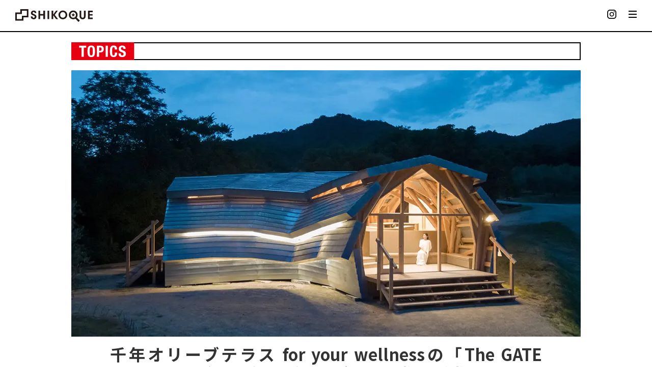

--- FILE ---
content_type: text/html; charset=UTF-8
request_url: https://shikoque.com/topics/12849/
body_size: 23060
content:
<!DOCTYPE html>
<html class="no-js" dir="ltr" lang="ja" prefix="og: https://ogp.me/ns#" itemscope="itemscope" itemtype="https://schema.org/WebPage">
<head>
  <meta charset="UTF-8">
  <meta name="viewport" content="width=device-width, initial-scale=1.0">
  <meta http-equiv="X-UA-Compatible" content="IE=edge">
  <link rel="stylesheet" media="print" onload="this.onload=null;this.media='all';" id="ao_optimized_gfonts" href="https://fonts.googleapis.com/css?family=Noto+Sans+JP:300,400,500,700,900%7CHina+Mincho%3A400%7CZen+Kaku+Gothic+Antique%3A700%7CLato%3A700%2C400&amp;display=swap"><link rel="preconnect" href="https://fonts.googleapis.com">
  <link rel="preconnect" href="https://fonts.gstatic.com" crossorigin>
  
  <script defer type="text/javascript" src="//webfonts.xserver.jp/js/xserver.js"></script>
  
<!-- MapPress Easy Google Maps バージョン:2.95.3 (https://www.mappresspro.com) -->
<link media="all" href="https://shikoque.com/wp-content/cache/autoptimize/css/autoptimize_88b933d201ea1be1606631d4c5ff7b28.css" rel="stylesheet"><title>千年オリーブテラス for your wellnessの「The GATE LOUNGE」が2023年度グッドデザイン賞を 受賞 - SHIKOQUE</title>

		<!-- All in One SEO 4.9.3 - aioseo.com -->
	<meta name="description" content="香川県の小豆島でオリーブの栽培・研究開発・製造・販売を手掛ける小豆島ヘルシーランド株式会社（本社：香川県小豆郡" />
	<meta name="robots" content="max-image-preview:large" />
	<meta name="msvalidate.01" content="0bfe506cfa79496f9f4d7fc9d3816ec2" />
	<link rel="canonical" href="https://shikoque.com/topics/12849/" />
	<meta name="generator" content="All in One SEO (AIOSEO) 4.9.3" />
		<meta property="og:locale" content="ja_JP" />
		<meta property="og:site_name" content="SHIKOQUE - 四国の魅力をシェアするコミュニティハブ" />
		<meta property="og:type" content="article" />
		<meta property="og:title" content="千年オリーブテラス for your wellnessの「The GATE LOUNGE」が2023年度グッドデザイン賞を 受賞 - SHIKOQUE" />
		<meta property="og:description" content="香川県の小豆島でオリーブの栽培・研究開発・製造・販売を手掛ける小豆島ヘルシーランド株式会社（本社：香川県小豆郡" />
		<meta property="og:url" content="https://shikoque.com/topics/12849/" />
		<meta property="og:image" content="https://shikoque.com/wp-content/uploads/2023/10/sub1.jpg" />
		<meta property="og:image:secure_url" content="https://shikoque.com/wp-content/uploads/2023/10/sub1.jpg" />
		<meta property="og:image:width" content="1000" />
		<meta property="og:image:height" content="523" />
		<meta property="article:published_time" content="2023-10-13T01:35:51+00:00" />
		<meta property="article:modified_time" content="2023-10-26T01:41:18+00:00" />
		<meta name="twitter:card" content="summary_large_image" />
		<meta name="twitter:title" content="千年オリーブテラス for your wellnessの「The GATE LOUNGE」が2023年度グッドデザイン賞を 受賞 - SHIKOQUE" />
		<meta name="twitter:description" content="香川県の小豆島でオリーブの栽培・研究開発・製造・販売を手掛ける小豆島ヘルシーランド株式会社（本社：香川県小豆郡" />
		<meta name="twitter:image" content="https://shikoque.com/wp-content/uploads/2023/10/sub1.jpg" />
		<script type="application/ld+json" class="aioseo-schema">
			{"@context":"https:\/\/schema.org","@graph":[{"@type":"BreadcrumbList","@id":"https:\/\/shikoque.com\/topics\/12849\/#breadcrumblist","itemListElement":[{"@type":"ListItem","@id":"https:\/\/shikoque.com#listItem","position":1,"name":"\u30db\u30fc\u30e0","item":"https:\/\/shikoque.com","nextItem":{"@type":"ListItem","@id":"https:\/\/shikoque.com\/topics\/#listItem","name":"TOPICS"}},{"@type":"ListItem","@id":"https:\/\/shikoque.com\/topics\/#listItem","position":2,"name":"TOPICS","item":"https:\/\/shikoque.com\/topics\/","nextItem":{"@type":"ListItem","@id":"https:\/\/shikoque.com\/topics\/12849\/#listItem","name":"\u5343\u5e74\u30aa\u30ea\u30fc\u30d6\u30c6\u30e9\u30b9 for your wellness\u306e\u300cThe GATE LOUNGE\u300d\u304c2023\u5e74\u5ea6\u30b0\u30c3\u30c9\u30c7\u30b6\u30a4\u30f3\u8cde\u3092 \u53d7\u8cde"},"previousItem":{"@type":"ListItem","@id":"https:\/\/shikoque.com#listItem","name":"\u30db\u30fc\u30e0"}},{"@type":"ListItem","@id":"https:\/\/shikoque.com\/topics\/12849\/#listItem","position":3,"name":"\u5343\u5e74\u30aa\u30ea\u30fc\u30d6\u30c6\u30e9\u30b9 for your wellness\u306e\u300cThe GATE LOUNGE\u300d\u304c2023\u5e74\u5ea6\u30b0\u30c3\u30c9\u30c7\u30b6\u30a4\u30f3\u8cde\u3092 \u53d7\u8cde","previousItem":{"@type":"ListItem","@id":"https:\/\/shikoque.com\/topics\/#listItem","name":"TOPICS"}}]},{"@type":"Organization","@id":"https:\/\/shikoque.com\/#organization","name":"SHIKOQUE\u7de8\u96c6\u90e8","description":"\u56db\u56fd\u306e\u9b45\u529b\u3092\u30b7\u30a7\u30a2\u3059\u308b\u30b3\u30df\u30e5\u30cb\u30c6\u30a3\u30cf\u30d6","url":"https:\/\/shikoque.com\/","logo":{"@type":"ImageObject","url":"https:\/\/shikoque.com\/wp-content\/uploads\/2022\/05\/logo.svg","@id":"https:\/\/shikoque.com\/topics\/12849\/#organizationLogo","caption":"SHIKOQUE"},"image":{"@id":"https:\/\/shikoque.com\/topics\/12849\/#organizationLogo"},"sameAs":["https:\/\/www.instagram.com\/shikoque.official\/"]},{"@type":"WebPage","@id":"https:\/\/shikoque.com\/topics\/12849\/#webpage","url":"https:\/\/shikoque.com\/topics\/12849\/","name":"\u5343\u5e74\u30aa\u30ea\u30fc\u30d6\u30c6\u30e9\u30b9 for your wellness\u306e\u300cThe GATE LOUNGE\u300d\u304c2023\u5e74\u5ea6\u30b0\u30c3\u30c9\u30c7\u30b6\u30a4\u30f3\u8cde\u3092 \u53d7\u8cde - SHIKOQUE","description":"\u9999\u5ddd\u770c\u306e\u5c0f\u8c46\u5cf6\u3067\u30aa\u30ea\u30fc\u30d6\u306e\u683d\u57f9\u30fb\u7814\u7a76\u958b\u767a\u30fb\u88fd\u9020\u30fb\u8ca9\u58f2\u3092\u624b\u639b\u3051\u308b\u5c0f\u8c46\u5cf6\u30d8\u30eb\u30b7\u30fc\u30e9\u30f3\u30c9\u682a\u5f0f\u4f1a\u793e\uff08\u672c\u793e\uff1a\u9999\u5ddd\u770c\u5c0f\u8c46\u90e1","inLanguage":"ja","isPartOf":{"@id":"https:\/\/shikoque.com\/#website"},"breadcrumb":{"@id":"https:\/\/shikoque.com\/topics\/12849\/#breadcrumblist"},"image":{"@type":"ImageObject","url":"https:\/\/shikoque.com\/wp-content\/uploads\/2023\/10\/sub1.jpg","@id":"https:\/\/shikoque.com\/topics\/12849\/#mainImage","width":1000,"height":523},"primaryImageOfPage":{"@id":"https:\/\/shikoque.com\/topics\/12849\/#mainImage"},"datePublished":"2023-10-13T10:35:51+09:00","dateModified":"2023-10-26T10:41:18+09:00"},{"@type":"WebSite","@id":"https:\/\/shikoque.com\/#website","url":"https:\/\/shikoque.com\/","name":"SHIKOQUE","description":"\u56db\u56fd\u306e\u9b45\u529b\u3092\u30b7\u30a7\u30a2\u3059\u308b\u30b3\u30df\u30e5\u30cb\u30c6\u30a3\u30cf\u30d6","inLanguage":"ja","publisher":{"@id":"https:\/\/shikoque.com\/#organization"}}]}
		</script>
		<!-- All in One SEO -->

<link rel='dns-prefetch' href='//static.addtoany.com' />
<link rel='dns-prefetch' href='//www.googletagmanager.com' />
<link href='https://fonts.gstatic.com' crossorigin='anonymous' rel='preconnect' />
<link rel="alternate" type="application/rss+xml" title="SHIKOQUE &raquo; フィード" href="https://shikoque.com/feed/" />
<link rel="alternate" type="application/rss+xml" title="SHIKOQUE &raquo; コメントフィード" href="https://shikoque.com/comments/feed/" />
<link rel="alternate" title="oEmbed (JSON)" type="application/json+oembed" href="https://shikoque.com/wp-json/oembed/1.0/embed?url=https%3A%2F%2Fshikoque.com%2Ftopics%2F12849%2F" />
<link rel="alternate" title="oEmbed (XML)" type="text/xml+oembed" href="https://shikoque.com/wp-json/oembed/1.0/embed?url=https%3A%2F%2Fshikoque.com%2Ftopics%2F12849%2F&#038;format=xml" />
<style id='wp-img-auto-sizes-contain-inline-css' type='text/css'>
img:is([sizes=auto i],[sizes^="auto," i]){contain-intrinsic-size:3000px 1500px}
/*# sourceURL=wp-img-auto-sizes-contain-inline-css */
</style>
<style id='wp-emoji-styles-inline-css' type='text/css'>

	img.wp-smiley, img.emoji {
		display: inline !important;
		border: none !important;
		box-shadow: none !important;
		height: 1em !important;
		width: 1em !important;
		margin: 0 0.07em !important;
		vertical-align: -0.1em !important;
		background: none !important;
		padding: 0 !important;
	}
/*# sourceURL=wp-emoji-styles-inline-css */
</style>

<style id='wp-block-image-inline-css' type='text/css'>
.wp-block-image>a,.wp-block-image>figure>a{display:inline-block}.wp-block-image img{box-sizing:border-box;height:auto;max-width:100%;vertical-align:bottom}@media not (prefers-reduced-motion){.wp-block-image img.hide{visibility:hidden}.wp-block-image img.show{animation:show-content-image .4s}}.wp-block-image[style*=border-radius] img,.wp-block-image[style*=border-radius]>a{border-radius:inherit}.wp-block-image.has-custom-border img{box-sizing:border-box}.wp-block-image.aligncenter{text-align:center}.wp-block-image.alignfull>a,.wp-block-image.alignwide>a{width:100%}.wp-block-image.alignfull img,.wp-block-image.alignwide img{height:auto;width:100%}.wp-block-image .aligncenter,.wp-block-image .alignleft,.wp-block-image .alignright,.wp-block-image.aligncenter,.wp-block-image.alignleft,.wp-block-image.alignright{display:table}.wp-block-image .aligncenter>figcaption,.wp-block-image .alignleft>figcaption,.wp-block-image .alignright>figcaption,.wp-block-image.aligncenter>figcaption,.wp-block-image.alignleft>figcaption,.wp-block-image.alignright>figcaption{caption-side:bottom;display:table-caption}.wp-block-image .alignleft{float:left;margin:.5em 1em .5em 0}.wp-block-image .alignright{float:right;margin:.5em 0 .5em 1em}.wp-block-image .aligncenter{margin-left:auto;margin-right:auto}.wp-block-image :where(figcaption){margin-bottom:1em;margin-top:.5em}.wp-block-image.is-style-circle-mask img{border-radius:9999px}@supports ((-webkit-mask-image:none) or (mask-image:none)) or (-webkit-mask-image:none){.wp-block-image.is-style-circle-mask img{border-radius:0;-webkit-mask-image:url('data:image/svg+xml;utf8,<svg viewBox="0 0 100 100" xmlns="http://www.w3.org/2000/svg"><circle cx="50" cy="50" r="50"/></svg>');mask-image:url('data:image/svg+xml;utf8,<svg viewBox="0 0 100 100" xmlns="http://www.w3.org/2000/svg"><circle cx="50" cy="50" r="50"/></svg>');mask-mode:alpha;-webkit-mask-position:center;mask-position:center;-webkit-mask-repeat:no-repeat;mask-repeat:no-repeat;-webkit-mask-size:contain;mask-size:contain}}:root :where(.wp-block-image.is-style-rounded img,.wp-block-image .is-style-rounded img){border-radius:9999px}.wp-block-image figure{margin:0}.wp-lightbox-container{display:flex;flex-direction:column;position:relative}.wp-lightbox-container img{cursor:zoom-in}.wp-lightbox-container img:hover+button{opacity:1}.wp-lightbox-container button{align-items:center;backdrop-filter:blur(16px) saturate(180%);background-color:#5a5a5a40;border:none;border-radius:4px;cursor:zoom-in;display:flex;height:20px;justify-content:center;opacity:0;padding:0;position:absolute;right:16px;text-align:center;top:16px;width:20px;z-index:100}@media not (prefers-reduced-motion){.wp-lightbox-container button{transition:opacity .2s ease}}.wp-lightbox-container button:focus-visible{outline:3px auto #5a5a5a40;outline:3px auto -webkit-focus-ring-color;outline-offset:3px}.wp-lightbox-container button:hover{cursor:pointer;opacity:1}.wp-lightbox-container button:focus{opacity:1}.wp-lightbox-container button:focus,.wp-lightbox-container button:hover,.wp-lightbox-container button:not(:hover):not(:active):not(.has-background){background-color:#5a5a5a40;border:none}.wp-lightbox-overlay{box-sizing:border-box;cursor:zoom-out;height:100vh;left:0;overflow:hidden;position:fixed;top:0;visibility:hidden;width:100%;z-index:100000}.wp-lightbox-overlay .close-button{align-items:center;cursor:pointer;display:flex;justify-content:center;min-height:40px;min-width:40px;padding:0;position:absolute;right:calc(env(safe-area-inset-right) + 16px);top:calc(env(safe-area-inset-top) + 16px);z-index:5000000}.wp-lightbox-overlay .close-button:focus,.wp-lightbox-overlay .close-button:hover,.wp-lightbox-overlay .close-button:not(:hover):not(:active):not(.has-background){background:none;border:none}.wp-lightbox-overlay .lightbox-image-container{height:var(--wp--lightbox-container-height);left:50%;overflow:hidden;position:absolute;top:50%;transform:translate(-50%,-50%);transform-origin:top left;width:var(--wp--lightbox-container-width);z-index:9999999999}.wp-lightbox-overlay .wp-block-image{align-items:center;box-sizing:border-box;display:flex;height:100%;justify-content:center;margin:0;position:relative;transform-origin:0 0;width:100%;z-index:3000000}.wp-lightbox-overlay .wp-block-image img{height:var(--wp--lightbox-image-height);min-height:var(--wp--lightbox-image-height);min-width:var(--wp--lightbox-image-width);width:var(--wp--lightbox-image-width)}.wp-lightbox-overlay .wp-block-image figcaption{display:none}.wp-lightbox-overlay button{background:none;border:none}.wp-lightbox-overlay .scrim{background-color:#fff;height:100%;opacity:.9;position:absolute;width:100%;z-index:2000000}.wp-lightbox-overlay.active{visibility:visible}@media not (prefers-reduced-motion){.wp-lightbox-overlay.active{animation:turn-on-visibility .25s both}.wp-lightbox-overlay.active img{animation:turn-on-visibility .35s both}.wp-lightbox-overlay.show-closing-animation:not(.active){animation:turn-off-visibility .35s both}.wp-lightbox-overlay.show-closing-animation:not(.active) img{animation:turn-off-visibility .25s both}.wp-lightbox-overlay.zoom.active{animation:none;opacity:1;visibility:visible}.wp-lightbox-overlay.zoom.active .lightbox-image-container{animation:lightbox-zoom-in .4s}.wp-lightbox-overlay.zoom.active .lightbox-image-container img{animation:none}.wp-lightbox-overlay.zoom.active .scrim{animation:turn-on-visibility .4s forwards}.wp-lightbox-overlay.zoom.show-closing-animation:not(.active){animation:none}.wp-lightbox-overlay.zoom.show-closing-animation:not(.active) .lightbox-image-container{animation:lightbox-zoom-out .4s}.wp-lightbox-overlay.zoom.show-closing-animation:not(.active) .lightbox-image-container img{animation:none}.wp-lightbox-overlay.zoom.show-closing-animation:not(.active) .scrim{animation:turn-off-visibility .4s forwards}}@keyframes show-content-image{0%{visibility:hidden}99%{visibility:hidden}to{visibility:visible}}@keyframes turn-on-visibility{0%{opacity:0}to{opacity:1}}@keyframes turn-off-visibility{0%{opacity:1;visibility:visible}99%{opacity:0;visibility:visible}to{opacity:0;visibility:hidden}}@keyframes lightbox-zoom-in{0%{transform:translate(calc((-100vw + var(--wp--lightbox-scrollbar-width))/2 + var(--wp--lightbox-initial-left-position)),calc(-50vh + var(--wp--lightbox-initial-top-position))) scale(var(--wp--lightbox-scale))}to{transform:translate(-50%,-50%) scale(1)}}@keyframes lightbox-zoom-out{0%{transform:translate(-50%,-50%) scale(1);visibility:visible}99%{visibility:visible}to{transform:translate(calc((-100vw + var(--wp--lightbox-scrollbar-width))/2 + var(--wp--lightbox-initial-left-position)),calc(-50vh + var(--wp--lightbox-initial-top-position))) scale(var(--wp--lightbox-scale));visibility:hidden}}
/*# sourceURL=https://shikoque.com/wp-includes/blocks/image/style.min.css */
</style>
<style id='wp-block-list-inline-css' type='text/css'>
ol,ul{box-sizing:border-box}:root :where(.wp-block-list.has-background){padding:1.25em 2.375em}
/*# sourceURL=https://shikoque.com/wp-includes/blocks/list/style.min.css */
</style>
<style id='wp-block-columns-inline-css' type='text/css'>
.wp-block-columns{box-sizing:border-box;display:flex;flex-wrap:wrap!important}@media (min-width:782px){.wp-block-columns{flex-wrap:nowrap!important}}.wp-block-columns{align-items:normal!important}.wp-block-columns.are-vertically-aligned-top{align-items:flex-start}.wp-block-columns.are-vertically-aligned-center{align-items:center}.wp-block-columns.are-vertically-aligned-bottom{align-items:flex-end}@media (max-width:781px){.wp-block-columns:not(.is-not-stacked-on-mobile)>.wp-block-column{flex-basis:100%!important}}@media (min-width:782px){.wp-block-columns:not(.is-not-stacked-on-mobile)>.wp-block-column{flex-basis:0;flex-grow:1}.wp-block-columns:not(.is-not-stacked-on-mobile)>.wp-block-column[style*=flex-basis]{flex-grow:0}}.wp-block-columns.is-not-stacked-on-mobile{flex-wrap:nowrap!important}.wp-block-columns.is-not-stacked-on-mobile>.wp-block-column{flex-basis:0;flex-grow:1}.wp-block-columns.is-not-stacked-on-mobile>.wp-block-column[style*=flex-basis]{flex-grow:0}:where(.wp-block-columns){margin-bottom:1.75em}:where(.wp-block-columns.has-background){padding:1.25em 2.375em}.wp-block-column{flex-grow:1;min-width:0;overflow-wrap:break-word;word-break:break-word}.wp-block-column.is-vertically-aligned-top{align-self:flex-start}.wp-block-column.is-vertically-aligned-center{align-self:center}.wp-block-column.is-vertically-aligned-bottom{align-self:flex-end}.wp-block-column.is-vertically-aligned-stretch{align-self:stretch}.wp-block-column.is-vertically-aligned-bottom,.wp-block-column.is-vertically-aligned-center,.wp-block-column.is-vertically-aligned-top{width:100%}
/*# sourceURL=https://shikoque.com/wp-includes/blocks/columns/style.min.css */
</style>
<style id='wp-block-paragraph-inline-css' type='text/css'>
.is-small-text{font-size:.875em}.is-regular-text{font-size:1em}.is-large-text{font-size:2.25em}.is-larger-text{font-size:3em}.has-drop-cap:not(:focus):first-letter{float:left;font-size:8.4em;font-style:normal;font-weight:100;line-height:.68;margin:.05em .1em 0 0;text-transform:uppercase}body.rtl .has-drop-cap:not(:focus):first-letter{float:none;margin-left:.1em}p.has-drop-cap.has-background{overflow:hidden}:root :where(p.has-background){padding:1.25em 2.375em}:where(p.has-text-color:not(.has-link-color)) a{color:inherit}p.has-text-align-left[style*="writing-mode:vertical-lr"],p.has-text-align-right[style*="writing-mode:vertical-rl"]{rotate:180deg}
/*# sourceURL=https://shikoque.com/wp-includes/blocks/paragraph/style.min.css */
</style>
<style id='wp-block-spacer-inline-css' type='text/css'>
.wp-block-spacer{clear:both}
/*# sourceURL=https://shikoque.com/wp-includes/blocks/spacer/style.min.css */
</style>
<style id='global-styles-inline-css' type='text/css'>
:root{--wp--preset--aspect-ratio--square: 1;--wp--preset--aspect-ratio--4-3: 4/3;--wp--preset--aspect-ratio--3-4: 3/4;--wp--preset--aspect-ratio--3-2: 3/2;--wp--preset--aspect-ratio--2-3: 2/3;--wp--preset--aspect-ratio--16-9: 16/9;--wp--preset--aspect-ratio--9-16: 9/16;--wp--preset--color--black: #000;--wp--preset--color--cyan-bluish-gray: #abb8c3;--wp--preset--color--white: #fff;--wp--preset--color--pale-pink: #f78da7;--wp--preset--color--vivid-red: #cf2e2e;--wp--preset--color--luminous-vivid-orange: #ff6900;--wp--preset--color--luminous-vivid-amber: #fcb900;--wp--preset--color--light-green-cyan: #7bdcb5;--wp--preset--color--vivid-green-cyan: #00d084;--wp--preset--color--pale-cyan-blue: #8ed1fc;--wp--preset--color--vivid-cyan-blue: #0693e3;--wp--preset--color--vivid-purple: #9b51e0;--wp--preset--color--virtue-primary: #2d5c88;--wp--preset--color--virtue-primary-light: #6c8dab;--wp--preset--color--very-light-gray: #eee;--wp--preset--color--very-dark-gray: #444;--wp--preset--gradient--vivid-cyan-blue-to-vivid-purple: linear-gradient(135deg,rgb(6,147,227) 0%,rgb(155,81,224) 100%);--wp--preset--gradient--light-green-cyan-to-vivid-green-cyan: linear-gradient(135deg,rgb(122,220,180) 0%,rgb(0,208,130) 100%);--wp--preset--gradient--luminous-vivid-amber-to-luminous-vivid-orange: linear-gradient(135deg,rgb(252,185,0) 0%,rgb(255,105,0) 100%);--wp--preset--gradient--luminous-vivid-orange-to-vivid-red: linear-gradient(135deg,rgb(255,105,0) 0%,rgb(207,46,46) 100%);--wp--preset--gradient--very-light-gray-to-cyan-bluish-gray: linear-gradient(135deg,rgb(238,238,238) 0%,rgb(169,184,195) 100%);--wp--preset--gradient--cool-to-warm-spectrum: linear-gradient(135deg,rgb(74,234,220) 0%,rgb(151,120,209) 20%,rgb(207,42,186) 40%,rgb(238,44,130) 60%,rgb(251,105,98) 80%,rgb(254,248,76) 100%);--wp--preset--gradient--blush-light-purple: linear-gradient(135deg,rgb(255,206,236) 0%,rgb(152,150,240) 100%);--wp--preset--gradient--blush-bordeaux: linear-gradient(135deg,rgb(254,205,165) 0%,rgb(254,45,45) 50%,rgb(107,0,62) 100%);--wp--preset--gradient--luminous-dusk: linear-gradient(135deg,rgb(255,203,112) 0%,rgb(199,81,192) 50%,rgb(65,88,208) 100%);--wp--preset--gradient--pale-ocean: linear-gradient(135deg,rgb(255,245,203) 0%,rgb(182,227,212) 50%,rgb(51,167,181) 100%);--wp--preset--gradient--electric-grass: linear-gradient(135deg,rgb(202,248,128) 0%,rgb(113,206,126) 100%);--wp--preset--gradient--midnight: linear-gradient(135deg,rgb(2,3,129) 0%,rgb(40,116,252) 100%);--wp--preset--font-size--small: 13px;--wp--preset--font-size--medium: 20px;--wp--preset--font-size--large: 36px;--wp--preset--font-size--x-large: 42px;--wp--preset--spacing--20: 0.44rem;--wp--preset--spacing--30: 0.67rem;--wp--preset--spacing--40: 1rem;--wp--preset--spacing--50: 1.5rem;--wp--preset--spacing--60: 2.25rem;--wp--preset--spacing--70: 3.38rem;--wp--preset--spacing--80: 5.06rem;--wp--preset--shadow--natural: 6px 6px 9px rgba(0, 0, 0, 0.2);--wp--preset--shadow--deep: 12px 12px 50px rgba(0, 0, 0, 0.4);--wp--preset--shadow--sharp: 6px 6px 0px rgba(0, 0, 0, 0.2);--wp--preset--shadow--outlined: 6px 6px 0px -3px rgb(255, 255, 255), 6px 6px rgb(0, 0, 0);--wp--preset--shadow--crisp: 6px 6px 0px rgb(0, 0, 0);}:where(.is-layout-flex){gap: 0.5em;}:where(.is-layout-grid){gap: 0.5em;}body .is-layout-flex{display: flex;}.is-layout-flex{flex-wrap: wrap;align-items: center;}.is-layout-flex > :is(*, div){margin: 0;}body .is-layout-grid{display: grid;}.is-layout-grid > :is(*, div){margin: 0;}:where(.wp-block-columns.is-layout-flex){gap: 2em;}:where(.wp-block-columns.is-layout-grid){gap: 2em;}:where(.wp-block-post-template.is-layout-flex){gap: 1.25em;}:where(.wp-block-post-template.is-layout-grid){gap: 1.25em;}.has-black-color{color: var(--wp--preset--color--black) !important;}.has-cyan-bluish-gray-color{color: var(--wp--preset--color--cyan-bluish-gray) !important;}.has-white-color{color: var(--wp--preset--color--white) !important;}.has-pale-pink-color{color: var(--wp--preset--color--pale-pink) !important;}.has-vivid-red-color{color: var(--wp--preset--color--vivid-red) !important;}.has-luminous-vivid-orange-color{color: var(--wp--preset--color--luminous-vivid-orange) !important;}.has-luminous-vivid-amber-color{color: var(--wp--preset--color--luminous-vivid-amber) !important;}.has-light-green-cyan-color{color: var(--wp--preset--color--light-green-cyan) !important;}.has-vivid-green-cyan-color{color: var(--wp--preset--color--vivid-green-cyan) !important;}.has-pale-cyan-blue-color{color: var(--wp--preset--color--pale-cyan-blue) !important;}.has-vivid-cyan-blue-color{color: var(--wp--preset--color--vivid-cyan-blue) !important;}.has-vivid-purple-color{color: var(--wp--preset--color--vivid-purple) !important;}.has-black-background-color{background-color: var(--wp--preset--color--black) !important;}.has-cyan-bluish-gray-background-color{background-color: var(--wp--preset--color--cyan-bluish-gray) !important;}.has-white-background-color{background-color: var(--wp--preset--color--white) !important;}.has-pale-pink-background-color{background-color: var(--wp--preset--color--pale-pink) !important;}.has-vivid-red-background-color{background-color: var(--wp--preset--color--vivid-red) !important;}.has-luminous-vivid-orange-background-color{background-color: var(--wp--preset--color--luminous-vivid-orange) !important;}.has-luminous-vivid-amber-background-color{background-color: var(--wp--preset--color--luminous-vivid-amber) !important;}.has-light-green-cyan-background-color{background-color: var(--wp--preset--color--light-green-cyan) !important;}.has-vivid-green-cyan-background-color{background-color: var(--wp--preset--color--vivid-green-cyan) !important;}.has-pale-cyan-blue-background-color{background-color: var(--wp--preset--color--pale-cyan-blue) !important;}.has-vivid-cyan-blue-background-color{background-color: var(--wp--preset--color--vivid-cyan-blue) !important;}.has-vivid-purple-background-color{background-color: var(--wp--preset--color--vivid-purple) !important;}.has-black-border-color{border-color: var(--wp--preset--color--black) !important;}.has-cyan-bluish-gray-border-color{border-color: var(--wp--preset--color--cyan-bluish-gray) !important;}.has-white-border-color{border-color: var(--wp--preset--color--white) !important;}.has-pale-pink-border-color{border-color: var(--wp--preset--color--pale-pink) !important;}.has-vivid-red-border-color{border-color: var(--wp--preset--color--vivid-red) !important;}.has-luminous-vivid-orange-border-color{border-color: var(--wp--preset--color--luminous-vivid-orange) !important;}.has-luminous-vivid-amber-border-color{border-color: var(--wp--preset--color--luminous-vivid-amber) !important;}.has-light-green-cyan-border-color{border-color: var(--wp--preset--color--light-green-cyan) !important;}.has-vivid-green-cyan-border-color{border-color: var(--wp--preset--color--vivid-green-cyan) !important;}.has-pale-cyan-blue-border-color{border-color: var(--wp--preset--color--pale-cyan-blue) !important;}.has-vivid-cyan-blue-border-color{border-color: var(--wp--preset--color--vivid-cyan-blue) !important;}.has-vivid-purple-border-color{border-color: var(--wp--preset--color--vivid-purple) !important;}.has-vivid-cyan-blue-to-vivid-purple-gradient-background{background: var(--wp--preset--gradient--vivid-cyan-blue-to-vivid-purple) !important;}.has-light-green-cyan-to-vivid-green-cyan-gradient-background{background: var(--wp--preset--gradient--light-green-cyan-to-vivid-green-cyan) !important;}.has-luminous-vivid-amber-to-luminous-vivid-orange-gradient-background{background: var(--wp--preset--gradient--luminous-vivid-amber-to-luminous-vivid-orange) !important;}.has-luminous-vivid-orange-to-vivid-red-gradient-background{background: var(--wp--preset--gradient--luminous-vivid-orange-to-vivid-red) !important;}.has-very-light-gray-to-cyan-bluish-gray-gradient-background{background: var(--wp--preset--gradient--very-light-gray-to-cyan-bluish-gray) !important;}.has-cool-to-warm-spectrum-gradient-background{background: var(--wp--preset--gradient--cool-to-warm-spectrum) !important;}.has-blush-light-purple-gradient-background{background: var(--wp--preset--gradient--blush-light-purple) !important;}.has-blush-bordeaux-gradient-background{background: var(--wp--preset--gradient--blush-bordeaux) !important;}.has-luminous-dusk-gradient-background{background: var(--wp--preset--gradient--luminous-dusk) !important;}.has-pale-ocean-gradient-background{background: var(--wp--preset--gradient--pale-ocean) !important;}.has-electric-grass-gradient-background{background: var(--wp--preset--gradient--electric-grass) !important;}.has-midnight-gradient-background{background: var(--wp--preset--gradient--midnight) !important;}.has-small-font-size{font-size: var(--wp--preset--font-size--small) !important;}.has-medium-font-size{font-size: var(--wp--preset--font-size--medium) !important;}.has-large-font-size{font-size: var(--wp--preset--font-size--large) !important;}.has-x-large-font-size{font-size: var(--wp--preset--font-size--x-large) !important;}
:where(.wp-block-columns.is-layout-flex){gap: 2em;}:where(.wp-block-columns.is-layout-grid){gap: 2em;}
/*# sourceURL=global-styles-inline-css */
</style>
<style id='core-block-supports-inline-css' type='text/css'>
.wp-container-core-columns-is-layout-9d6595d7{flex-wrap:nowrap;}
/*# sourceURL=core-block-supports-inline-css */
</style>

<style id='classic-theme-styles-inline-css' type='text/css'>
/*! This file is auto-generated */
.wp-block-button__link{color:#fff;background-color:#32373c;border-radius:9999px;box-shadow:none;text-decoration:none;padding:calc(.667em + 2px) calc(1.333em + 2px);font-size:1.125em}.wp-block-file__button{background:#32373c;color:#fff;text-decoration:none}
/*# sourceURL=/wp-includes/css/classic-themes.min.css */
</style>



<style id='toc-screen-inline-css' type='text/css'>
div#toc_container {width: 100%;}
/*# sourceURL=toc-screen-inline-css */
</style>









<link rel='stylesheet' id='dashicons-css' href='https://shikoque.com/wp-includes/css/dashicons.min.css?ver=6.9' type='text/css' media='all' />



<script type="text/javascript" src="https://shikoque.com/wp-includes/js/jquery/jquery.min.js?ver=3.7.1" id="jquery-core-js"></script>
<script defer type="text/javascript" src="https://shikoque.com/wp-includes/js/jquery/jquery-migrate.min.js?ver=3.4.1" id="jquery-migrate-js"></script>
<script defer id="addtoany-core-js-before" src="[data-uri]"></script>
<script type="text/javascript" defer src="https://static.addtoany.com/menu/page.js" id="addtoany-core-js"></script>
<script type="text/javascript" defer src="https://shikoque.com/wp-content/plugins/add-to-any/addtoany.min.js?ver=1.1" id="addtoany-jquery-js"></script>
<script defer type="text/javascript" src="https://shikoque.com/wp-content/cache/autoptimize/js/autoptimize_single_f2d0ee61fc84a2322e65213450864315.js?ver=1.5.1" id="leaflet-js"></script>
<script defer type="text/javascript" src="https://shikoque.com/wp-content/cache/autoptimize/js/autoptimize_single_3ddf37da170b36c855e98482329e91a6.js?ver=1.4.1" id="leaflet.markercluster-js"></script>
<script defer type="text/javascript" src="https://shikoque.com/wp-content/cache/autoptimize/js/autoptimize_single_6c4b91703451a891825d2606b9b2147d.js?ver=6.9" id="leaflet.Photo-js"></script>
<script defer type="text/javascript" src="https://shikoque.com/wp-content/cache/autoptimize/js/autoptimize_single_59102ca488b1943d39593bd975339e4f.js?ver=1.4.5" id="leaflet.fullscreen-js"></script>
<script defer type="text/javascript" src="https://shikoque.com/wp-content/plugins/wp-user-avatar/assets/flatpickr/flatpickr.min.js?ver=4.16.8" id="ppress-flatpickr-js"></script>
<script defer type="text/javascript" src="https://shikoque.com/wp-content/plugins/wp-user-avatar/assets/select2/select2.min.js?ver=4.16.8" id="ppress-select2-js"></script>

<!-- Site Kit によって追加された Google タグ（gtag.js）スニペット -->
<!-- Google アナリティクス スニペット (Site Kit が追加) -->
<script defer type="text/javascript" src="https://www.googletagmanager.com/gtag/js?id=GT-NBJ4BLV" id="google_gtagjs-js"></script>
<script defer id="google_gtagjs-js-after" src="[data-uri]"></script>
<link rel="https://api.w.org/" href="https://shikoque.com/wp-json/" /><link rel="alternate" title="JSON" type="application/json" href="https://shikoque.com/wp-json/wp/v2/topics/12849" /><link rel="EditURI" type="application/rsd+xml" title="RSD" href="https://shikoque.com/xmlrpc.php?rsd" />
<meta name="generator" content="WordPress 6.9" />
<link rel='shortlink' href='https://shikoque.com/?p=12849' />
<style id="essential-blocks-global-styles">
            :root {
                --eb-global-primary-color: #101828;
--eb-global-secondary-color: #475467;
--eb-global-tertiary-color: #98A2B3;
--eb-global-text-color: #475467;
--eb-global-heading-color: #1D2939;
--eb-global-link-color: #444CE7;
--eb-global-background-color: #F9FAFB;
--eb-global-button-text-color: #FFFFFF;
--eb-global-button-background-color: #101828;
--eb-gradient-primary-color: linear-gradient(90deg, hsla(259, 84%, 78%, 1) 0%, hsla(206, 67%, 75%, 1) 100%);
--eb-gradient-secondary-color: linear-gradient(90deg, hsla(18, 76%, 85%, 1) 0%, hsla(203, 69%, 84%, 1) 100%);
--eb-gradient-tertiary-color: linear-gradient(90deg, hsla(248, 21%, 15%, 1) 0%, hsla(250, 14%, 61%, 1) 100%);
--eb-gradient-background-color: linear-gradient(90deg, rgb(250, 250, 250) 0%, rgb(233, 233, 233) 49%, rgb(244, 243, 243) 100%);

                --eb-tablet-breakpoint: 1024px;
--eb-mobile-breakpoint: 767px;

            }
            
            
        </style><meta name="generator" content="Site Kit by Google 1.168.0" /><style type="text/css">#logo {padding-top:30px;}#logo {padding-bottom:30px;}#logo {margin-left:0px;}#logo {margin-right:0px;}#nav-main {margin-top:40px;}#nav-main {margin-bottom:10px;}.headerfont, .tp-caption {font-family:;}.topbarmenu ul li {font-family:Lato;}.product_item .product_details h5 {text-transform: none;}.product_item .product_details h5 {min-height:40px;}.entry-content p { margin-bottom:16px;}</style><noscript><style>.lazyload[data-src]{display:none !important;}</style></noscript><style>.lazyload{background-image:none !important;}.lazyload:before{background-image:none !important;}</style><link rel="icon" href="https://shikoque.com/wp-content/uploads/2022/12/cropped-favicon-32x32.png" sizes="32x32" />
<link rel="icon" href="https://shikoque.com/wp-content/uploads/2022/12/cropped-favicon-192x192.png" sizes="192x192" />
<link rel="apple-touch-icon" href="https://shikoque.com/wp-content/uploads/2022/12/cropped-favicon-180x180.png" />
<meta name="msapplication-TileImage" content="https://shikoque.com/wp-content/uploads/2022/12/cropped-favicon-270x270.png" />
<style type="text/css" title="dynamic-css" class="options-output">header #logo a.brand,.logofont{font-family:"Hina Mincho";line-height:40px;font-weight:400;font-style:normal;font-size:32px;}.kad_tagline{font-family:"Zen Kaku Gothic Antique";line-height:20px;font-weight:700;font-style:normal;color:#444444;font-size:14px;}.product_item .product_details h5{font-family:Lato;line-height:20px;font-weight:700;font-style:normal;font-size:16px;}h1{line-height:40px;font-size:38px;}h2{line-height:40px;font-size:32px;}h3{line-height:40px;font-weight:400;font-style:normal;font-size:28px;}h4{line-height:40px;font-size:24px;}h5{line-height:24px;font-size:18px;}body{line-height:20px;font-weight:700;font-style:normal;font-size:14px;}#nav-main ul.sf-menu a{font-family:Lato;line-height:18px;font-weight:400;font-style:normal;font-size:12px;}#nav-second ul.sf-menu a{font-family:Lato;line-height:22px;font-weight:400;font-style:normal;font-size:18px;}.kad-nav-inner .kad-mnav, .kad-mobile-nav .kad-nav-inner li a,.nav-trigger-case{font-family:Lato;line-height:20px;font-weight:400;font-style:normal;font-size:16px;}</style></head>
<body class="wp-singular topics-template-default single single-topics postid-12849 wp-embed-responsive wp-theme-virtue metaslider-plugin wide 12849">
	<div id="kt-skip-link"><a href="#content">Skip to Main Content</a></div>
	<div id="wrapper" class="container">
	<header class="banner headerclass" itemscope itemtype="https://schema.org/WPHeader">
		<div class="container">
		<div class="row">
			<div class="col-md-4 clearfix kad-header-left">
				<div id="logo" class="logocase">
										<a class="brand logofont" href="https://shikoque.com/" data-wpel-link="internal" target="_self">
													<div id="thelogo">
								<img src="[data-uri]" alt="SHIKOQUE" width="" height="" class="kad-standard-logo lazyload" data-src="https://shikoque.com/wp-content/uploads/2022/05/logo.svg" decoding="async" /><noscript><img src="https://shikoque.com/wp-content/uploads/2022/05/logo.svg" alt="SHIKOQUE" width="" height="" class="kad-standard-logo" data-eio="l" /></noscript>
															</div>
												<!--/a -->
									</a>
								</div> <!-- Close #logo -->
			</div><!-- close logo span -->
			<div class="header__sns">
				<a href="https://www.instagram.com/shikoque.official/" target="_blank" data-wpel-link="external" rel="nofollow external noopener noreferrer">
					<svg id="insta" xmlns="http://www.w3.org/2000/svg" viewBox="0 0 17.81 17.81"><defs><style>.cls-1{fill:#040000;}</style></defs><g id="_レイヤー_1-2"><g><path class="cls-1" d="M13.62,3.18c-.58,0-1.04,.47-1.04,1.04s.47,1.04,1.04,1.04,1.04-.47,1.04-1.04-.47-1.04-1.04-1.04Z"/><path class="cls-1" d="M8.98,4.52c-2.42,0-4.39,1.97-4.39,4.39s1.97,4.39,4.39,4.39,4.39-1.97,4.39-4.39-1.97-4.39-4.39-4.39Zm0,7.2c-1.55,0-2.81-1.26-2.81-2.81s1.26-2.81,2.81-2.81,2.81,1.26,2.81,2.81-1.26,2.81-2.81,2.81Z"/><path class="cls-1" d="M12.46,17.81H5.35c-2.95,0-5.35-2.4-5.35-5.35V5.35C0,2.4,2.4,0,5.35,0h7.11c2.95,0,5.35,2.4,5.35,5.35v7.11c0,2.95-2.4,5.35-5.35,5.35ZM5.35,1.68c-2.03,0-3.67,1.65-3.67,3.67v7.11c0,2.03,1.65,3.67,3.67,3.67h7.11c2.03,0,3.67-1.65,3.67-3.67V5.35c0-2.03-1.65-3.67-3.67-3.67H5.35Z"/></g></g></svg>

				</a>
			</div><!-- /.header__sns -->
		    <div class="header__btn" id="nav_btn">
		      <span></span>
		      <span></span>
		      <span></span>
		    </div><!-- /.header__btn -->
			<div class="head_nav">
				<nav class="menu" itemscope itemtype="https://schema.org/SiteNavigationElement">
					<ul id="menu-menu" class="sf-menu sf-js-enabled">
						<li class="menu-item-1142"><a href="/" data-wpel-link="internal" target="_self"><em>HOME</em></a></li>
						<li class="menu-item-1142"><a href="/aboutus/" data-wpel-link="internal" target="_self"><em>ABOUT US</em></a></li>
						<li class="menu-item-1142"><a href="/interview/" data-wpel-link="internal" target="_self"><em>JIMOTO EYES</em></a></li>
						<li class="menu-item-1142"><a href="/topics/" data-wpel-link="internal" target="_self"><em>TOPICS</em></a></li>
						<li class="menu-item-1142"><a href="/movie/" data-wpel-link="internal" target="_self"><em>MOVIE</em></a></li>
						<li class="menu-item-1142"><a href="/contactus/" data-wpel-link="internal" target="_self"><em>CONTACT US</em></a></li>
					</ul>
					<div class="other_link">
						<a href="/kiyaku/" data-wpel-link="internal" target="_self">利用規約</a>&ensp;/&ensp;<a href="/policy/" data-wpel-link="internal" target="_self">プライバシーポリシー</a>
					</div>
				</nav>
			</div> <!-- Close menuclass-->
		</div> <!-- Close Row -->
	</div> <!-- Close Container -->
	</header>
	<div class="wrap contentclass" role="document">

	
<div id="content" class="container topics">
	<div class="ttl_topics"><img src="[data-uri]" alt="TOPICS" data-src="https://shikoque.com/wp-content/themes/virtue/assets/img/home/ttl_topics.svg" decoding="async" class="lazyload"><noscript><img src="https://shikoque.com/wp-content/themes/virtue/assets/img/home/ttl_topics.svg" alt="TOPICS" data-eio="l"></noscript></div>
	<div class="row single-article" itemscope itemtype="https://schema.org/BlogPosting">
		<div class="main_img" itemprop="image" itemscope itemtype="https://schema.org/ImageObject">
			<img src="[data-uri]" itemprop="thumbnailUrl" alt="" data-src="https://shikoque.com/wp-content/uploads/2023/10/sub1.jpg" decoding="async" class="lazyload" data-eio-rwidth="1000" data-eio-rheight="523"><noscript><img src="https://shikoque.com/wp-content/uploads/2023/10/sub1.jpg" itemprop="thumbnailUrl" alt="" data-eio="l"></noscript>
		</div>
		<div class="main col-lg-9 col-md-8" role="main">

					<article class="post-12849 topics type-topics status-publish has-post-thumbnail hentry">
							<header>

				<h1 class="entry-title" itemprop="name headline">千年オリーブテラス for your wellnessの「The GATE LOUNGE」が2023年度グッドデザイン賞を 受賞</h1><div class="subhead topics">
    <img src="[data-uri]" alt="" width="31" data-src="https://shikoque.com/wp-content/themes/virtue/assets/img/icon_topics.png" decoding="async" class="lazyload" data-eio-rwidth="396" data-eio-rheight="408"><noscript><img src="https://shikoque.com/wp-content/themes/virtue/assets/img/icon_topics.png" alt="" width="31" data-eio="l"></noscript>
    <time class="updated" datetime="2023-10-13T10:35:51+09:00" pubdate>2023.10.13</time><span class="kad-hidepostedin"> | </span>
    <span>SHIKOQUE編集部</span>
        <span class="pref_icon"><noscript><img src="https://shikoque.com/wp-content/themes/virtue/assets/img/home/icon_kagawa.svg" alt=""></noscript><img class="lazyload" src='data:image/svg+xml,%3Csvg%20xmlns=%22http://www.w3.org/2000/svg%22%20viewBox=%220%200%20210%20140%22%3E%3C/svg%3E' data-src="https://shikoque.com/wp-content/themes/virtue/assets/img/home/icon_kagawa.svg" alt=""></span>
        <div class="head_sns">
    <div class="addtoany_shortcode"><div class="a2a_kit a2a_kit_size_ addtoany_list" data-a2a-url="https://shikoque.com/topics/12849/" data-a2a-title="千年オリーブテラス for your wellnessの「The GATE LOUNGE」が2023年度グッドデザイン賞を 受賞"><a class="a2a_button_facebook" href="https://www.addtoany.com/add_to/facebook?linkurl=https%3A%2F%2Fshikoque.com%2Ftopics%2F12849%2F&amp;linkname=%E5%8D%83%E5%B9%B4%E3%82%AA%E3%83%AA%E3%83%BC%E3%83%96%E3%83%86%E3%83%A9%E3%82%B9%20for%20your%20wellness%E3%81%AE%E3%80%8CThe%20GATE%20LOUNGE%E3%80%8D%E3%81%8C2023%E5%B9%B4%E5%BA%A6%E3%82%B0%E3%83%83%E3%83%89%E3%83%87%E3%82%B6%E3%82%A4%E3%83%B3%E8%B3%9E%E3%82%92%20%E5%8F%97%E8%B3%9E" title="Facebook" rel="noopener nofollow external noreferrer" target="_blank" data-wpel-link="external"><noscript><img src="/wp-content/uploads/addtoany/icons/facebook.svg" alt="Facebook"></noscript><img class="lazyload" src='data:image/svg+xml,%3Csvg%20xmlns=%22http://www.w3.org/2000/svg%22%20viewBox=%220%200%20210%20140%22%3E%3C/svg%3E' data-src="/wp-content/uploads/addtoany/icons/facebook.svg" alt="Facebook"></a><a class="a2a_button_twitter" href="https://www.addtoany.com/add_to/twitter?linkurl=https%3A%2F%2Fshikoque.com%2Ftopics%2F12849%2F&amp;linkname=%E5%8D%83%E5%B9%B4%E3%82%AA%E3%83%AA%E3%83%BC%E3%83%96%E3%83%86%E3%83%A9%E3%82%B9%20for%20your%20wellness%E3%81%AE%E3%80%8CThe%20GATE%20LOUNGE%E3%80%8D%E3%81%8C2023%E5%B9%B4%E5%BA%A6%E3%82%B0%E3%83%83%E3%83%89%E3%83%87%E3%82%B6%E3%82%A4%E3%83%B3%E8%B3%9E%E3%82%92%20%E5%8F%97%E8%B3%9E" title="Twitter" rel="noopener nofollow external noreferrer" target="_blank" data-wpel-link="external"><noscript><img src="/wp-content/uploads/addtoany/icons/twitter.svg" alt="Twitter"></noscript><img class="lazyload" src='data:image/svg+xml,%3Csvg%20xmlns=%22http://www.w3.org/2000/svg%22%20viewBox=%220%200%20210%20140%22%3E%3C/svg%3E' data-src="/wp-content/uploads/addtoany/icons/twitter.svg" alt="Twitter"></a><a class="a2a_button_line" href="https://www.addtoany.com/add_to/line?linkurl=https%3A%2F%2Fshikoque.com%2Ftopics%2F12849%2F&amp;linkname=%E5%8D%83%E5%B9%B4%E3%82%AA%E3%83%AA%E3%83%BC%E3%83%96%E3%83%86%E3%83%A9%E3%82%B9%20for%20your%20wellness%E3%81%AE%E3%80%8CThe%20GATE%20LOUNGE%E3%80%8D%E3%81%8C2023%E5%B9%B4%E5%BA%A6%E3%82%B0%E3%83%83%E3%83%89%E3%83%87%E3%82%B6%E3%82%A4%E3%83%B3%E8%B3%9E%E3%82%92%20%E5%8F%97%E8%B3%9E" title="Line" rel="noopener nofollow external noreferrer" target="_blank" data-wpel-link="external"><noscript><img src="/wp-content/uploads/addtoany/icons/line.svg" alt="Line"></noscript><img class="lazyload" src='data:image/svg+xml,%3Csvg%20xmlns=%22http://www.w3.org/2000/svg%22%20viewBox=%220%200%20210%20140%22%3E%3C/svg%3E' data-src="/wp-content/uploads/addtoany/icons/line.svg" alt="Line"></a></div></div>    </div>
</div>

				</header>

				<div class="entry-content" itemprop="articleBody">
						<div class="flavor">
	<p>〜小豆島の施主自らが島のヒノキを製材・加工した木材で建築した建築業界初の取り組み～</p>
	</div>
<hr class="wp-block-separator">
	<div class="topics_body">
					
<p>香川県の小豆島でオリーブの栽培・研究開発・製造・販売を手掛ける小豆島ヘルシーランド株式会社（本社：香川県小豆郡、代表取締役社長：柳生敏宏）は、当社が運営する千年オリーブテラス for your wellnessの「The GATE LOUNGE」が2023年度グッドデザイン賞を 受賞したことをお知らせします。</p>



<div style="height:40px" aria-hidden="true" class="wp-block-spacer"></div>



<figure class="wp-block-image size-large"><img fetchpriority="high" decoding="async" width="1024" height="683" src="[data-uri]" alt="" class="wp-image-12853 lazyload"   data-src="https://shikoque.com/wp-content/uploads/2023/10/main-1-1024x683.jpg" data-srcset="https://shikoque.com/wp-content/uploads/2023/10/main-1-1024x683.jpg 1024w, https://shikoque.com/wp-content/uploads/2023/10/main-1-1536x1025.jpg 1536w, https://shikoque.com/wp-content/uploads/2023/10/main-1-300x200.jpg 300w, https://shikoque.com/wp-content/uploads/2023/10/main-1-768x512.jpg 768w, https://shikoque.com/wp-content/uploads/2023/10/main-1.jpg 1619w" data-sizes="auto" data-eio-rwidth="1024" data-eio-rheight="683" /><noscript><img fetchpriority="high" decoding="async" width="1024" height="683" src="https://shikoque.com/wp-content/uploads/2023/10/main-1-1024x683.jpg" alt="" class="wp-image-12853" srcset="https://shikoque.com/wp-content/uploads/2023/10/main-1-1024x683.jpg 1024w, https://shikoque.com/wp-content/uploads/2023/10/main-1-1536x1025.jpg 1536w, https://shikoque.com/wp-content/uploads/2023/10/main-1-300x200.jpg 300w, https://shikoque.com/wp-content/uploads/2023/10/main-1-768x512.jpg 768w, https://shikoque.com/wp-content/uploads/2023/10/main-1.jpg 1619w" sizes="(max-width: 1024px) 100vw, 1024px" data-eio="l" /></noscript></figure>



<div class="wp-block-columns is-layout-flex wp-container-core-columns-is-layout-9d6595d7 wp-block-columns-is-layout-flex">
<div class="wp-block-column is-layout-flow wp-block-column-is-layout-flow" style="flex-basis:66.66%">
<figure class="wp-block-image size-large"><noscript><img decoding="async" width="1024" height="683" src="https://shikoque.com/wp-content/uploads/2023/10/sub4-1024x683.jpg" alt="" class="wp-image-12851" srcset="https://shikoque.com/wp-content/uploads/2023/10/sub4-1024x683.jpg 1024w, https://shikoque.com/wp-content/uploads/2023/10/sub4-1536x1025.jpg 1536w, https://shikoque.com/wp-content/uploads/2023/10/sub4-300x200.jpg 300w, https://shikoque.com/wp-content/uploads/2023/10/sub4-768x512.jpg 768w, https://shikoque.com/wp-content/uploads/2023/10/sub4.jpg 1619w" sizes="(max-width: 1024px) 100vw, 1024px" /></noscript><img decoding="async" width="1024" height="683" src='data:image/svg+xml,%3Csvg%20xmlns=%22http://www.w3.org/2000/svg%22%20viewBox=%220%200%201024%20683%22%3E%3C/svg%3E' data-src="https://shikoque.com/wp-content/uploads/2023/10/sub4-1024x683.jpg" alt="" class="lazyload wp-image-12851" data-srcset="https://shikoque.com/wp-content/uploads/2023/10/sub4-1024x683.jpg 1024w, https://shikoque.com/wp-content/uploads/2023/10/sub4-1536x1025.jpg 1536w, https://shikoque.com/wp-content/uploads/2023/10/sub4-300x200.jpg 300w, https://shikoque.com/wp-content/uploads/2023/10/sub4-768x512.jpg 768w, https://shikoque.com/wp-content/uploads/2023/10/sub4.jpg 1619w" data-sizes="(max-width: 1024px) 100vw, 1024px" /></figure>
</div>



<div class="wp-block-column is-layout-flow wp-block-column-is-layout-flow" style="flex-basis:33.33%">
<figure class="wp-block-image size-large"><noscript><img decoding="async" width="1024" height="633" src="https://shikoque.com/wp-content/uploads/2023/10/sub3-1024x633.jpg" alt="" class="wp-image-12850" srcset="https://shikoque.com/wp-content/uploads/2023/10/sub3-1024x633.jpg 1024w, https://shikoque.com/wp-content/uploads/2023/10/sub3-1536x949.jpg 1536w, https://shikoque.com/wp-content/uploads/2023/10/sub3-80x50.jpg 80w, https://shikoque.com/wp-content/uploads/2023/10/sub3-300x185.jpg 300w, https://shikoque.com/wp-content/uploads/2023/10/sub3-768x475.jpg 768w, https://shikoque.com/wp-content/uploads/2023/10/sub3.jpg 1748w" sizes="(max-width: 1024px) 100vw, 1024px" /></noscript><img decoding="async" width="1024" height="633" src='data:image/svg+xml,%3Csvg%20xmlns=%22http://www.w3.org/2000/svg%22%20viewBox=%220%200%201024%20633%22%3E%3C/svg%3E' data-src="https://shikoque.com/wp-content/uploads/2023/10/sub3-1024x633.jpg" alt="" class="lazyload wp-image-12850" data-srcset="https://shikoque.com/wp-content/uploads/2023/10/sub3-1024x633.jpg 1024w, https://shikoque.com/wp-content/uploads/2023/10/sub3-1536x949.jpg 1536w, https://shikoque.com/wp-content/uploads/2023/10/sub3-80x50.jpg 80w, https://shikoque.com/wp-content/uploads/2023/10/sub3-300x185.jpg 300w, https://shikoque.com/wp-content/uploads/2023/10/sub3-768x475.jpg 768w, https://shikoque.com/wp-content/uploads/2023/10/sub3.jpg 1748w" data-sizes="(max-width: 1024px) 100vw, 1024px" /></figure>
</div>
</div>



<ul class="wp-block-list">
<li><strong>受賞について</strong></li>
</ul>



<p>受賞したのは、オリーブで心と体をととのえるウェルネス施設「千年オリーブテラス for your wellness」の玄関口となるコミュニケーションスペース「The GATE LOUNGE」。「The GATE LOUNGE」は、地産地消で小豆島産の木材・石材を使用し、施主自ら建築資材を調達、デジタルファブリケーション技術で加工と、建築業界初（注1）の取り組みで建築しました。</p>



<p>（注1）日本国内における「島内で伐り出した木材（地場産材）を施主自ら木材運搬、皮剥、乾燥、塗装、仕口の加工するプロジェクト」として 2023年3月 自社調べ</p>



<p>参考</p>



<p><a href="https://prtimes.jp/main/html/rd/p/000000077.000005189.html" data-wpel-link="external" target="_blank" rel="nofollow external noopener noreferrer">https://prtimes.jp/main/html/rd/p/000000077.000005189.html</a></p>



<div style="height:40px" aria-hidden="true" class="wp-block-spacer"></div>



<figure class="wp-block-image"><noscript><img decoding="async" src="https://prcdn.freetls.fastly.net/release_image/5189/103/5189-103-1e9459e3b51cd9a177a59650e7b825b5-3900x2600.jpg?format=jpeg&amp;auto=webp&amp;quality=85%2C65&amp;width=1950&amp;height=1350&amp;fit=bounds" alt=""/></noscript><img class="lazyload" decoding="async" src='data:image/svg+xml,%3Csvg%20xmlns=%22http://www.w3.org/2000/svg%22%20viewBox=%220%200%20210%20140%22%3E%3C/svg%3E' data-src="https://prcdn.freetls.fastly.net/release_image/5189/103/5189-103-1e9459e3b51cd9a177a59650e7b825b5-3900x2600.jpg?format=jpeg&amp;auto=webp&amp;quality=85%2C65&amp;width=1950&amp;height=1350&amp;fit=bounds" alt=""/></figure>



<p>「The GATE LOUNGE」内観　写真 太田拓実</p>



<div style="height:40px" aria-hidden="true" class="wp-block-spacer"></div>



<ul class="wp-block-list">
<li><strong>グッドデザイン賞　審査員による評価コメント</strong></li>
</ul>



<p>「島の木材を建材として使えないハードルを、デジタルファブリケーション技術で乗り越え、施主自らが木材加工を行い、不可能とされていた島内完結型の建築を実現した、非常にたくましく、示唆に富んだプロジェクトだ。多くの人にとって建築がどう作られているかはブラックボックスで、建売住宅などはもはや家電を買うような感覚なのではないだろうか。もう一度建築の生産を自分ごとに引き寄せることにより、消費・消耗されないで使い続けられる建築を作ることができる、その可能性を示している。」</p>



<p><br>受賞ギャラリー 「店舗 小豆島 The GATE LOUNGE」</p>



<p><a href="https://www.g-mark.org/gallery/winners/18067?companies=00d8ec0f-44d6-4ce5-a675-1692c3244ec6&amp;years=2023" data-wpel-link="external" target="_blank" rel="nofollow external noopener noreferrer">https://www.g-mark.org/gallery/winners/18067?companies=00d8ec0f-44d6-4ce5-a675-1692c3244ec6&amp;years=2023</a></p>



<ul class="wp-block-list">
<li><strong>小豆島ヘルシーランド株式会社 代表取締役社長 柳生敏宏コメント</strong></li>
</ul>



<p>「The GATE LOUNGE」は、森を切り開く開発ではなく、島の恵みを使い循環させる形で作りたいという想いから「建築の民主化」を掲げるVUILD株式会社（代表取締役CEO　秋吉浩気氏）をパートナー企業として迎え、私をはじめ当社のスタッフも建築に携わりました。</p>



<p>この建築は「千年オリーブテラス for your wellness」の玄関口として、また、心と体をととのえるウェルネス施設のコミュニケーションスペースとして、オリーブを通して人々が繋がり絆を深められる場所を目指しています。受賞を機により多くの方に知っていただきご来島いただけることを楽しみにしております。</p>



<p>また、近日中に宿泊施設「The STAY」、オリーブリトリートスパ「The SPA」も開業予定です。こちらもぜひご期待ください。</p>



<ul class="wp-block-list">
<li><strong>建築に至った経緯を「日経 地方創生フォーラム」にて発表</strong></li>
</ul>



<p>地方創生を本気で考える３日間「日経地方創生フェスティバル」2023年10月11日（水）にて、代表取締役社長・柳生敏宏と取締役副社長・柳生忠勝が登壇し、秋吉浩気氏（建築家メタアーキテクト／VUILD 代表取締役CEO）との鼎談で「The GATE LOUNGE」の建築に至った経緯などを発表いたします。</p>



<p>名称：日経 地方創生フォーラム　DAY2</p>



<p>日程：2023/10/11(水)10:00～17:40（予定）</p>



<p>&nbsp;　　【15:10～16:10　セッション3　に登壇します】</p>



<p>会場：東京ミッドタウン八重洲カンファレンス</p>



<p>&nbsp;&nbsp;&nbsp;&nbsp;&nbsp;&nbsp;（東京都中央区八重洲二丁目2番1号 東京ミッドタウン八重洲4F）</p>



<p>申込：<a href="https://events.nikkei.co.jp/61498/" target="_blank" rel="noreferrer noopener nofollow external" data-wpel-link="external">https://events.nikkei.co.jp/61498/</a></p>



<p></p>



<div style="height:40px" aria-hidden="true" class="wp-block-spacer"></div>



<ul class="wp-block-list">
<li><strong>「The GATE LOUNGE」（千年オリーブテラス for your wellness）</strong></li>
</ul>



<figure class="wp-block-image"><noscript><img decoding="async" src="https://prcdn.freetls.fastly.net/release_image/5189/103/5189-103-1a21e71624e58c9d5d89662cac382228-2048x1366.jpg?format=jpeg&amp;auto=webp&amp;quality=85%2C65&amp;width=1950&amp;height=1350&amp;fit=bounds" alt=""/></noscript><img class="lazyload" decoding="async" src='data:image/svg+xml,%3Csvg%20xmlns=%22http://www.w3.org/2000/svg%22%20viewBox=%220%200%20210%20140%22%3E%3C/svg%3E' data-src="https://prcdn.freetls.fastly.net/release_image/5189/103/5189-103-1a21e71624e58c9d5d89662cac382228-2048x1366.jpg?format=jpeg&amp;auto=webp&amp;quality=85%2C65&amp;width=1950&amp;height=1350&amp;fit=bounds" alt=""/></figure>



<p>写真 太田拓実</p>



<p>施設名：「The GATE LOUNGE」（千年オリーブテラス for your wellness内）</p>



<p>設計：VUILD株式会社</p>



<p>施工：有限会社マル喜井上工務店</p>



<p>建材：木材　檜（小豆島・大部財産区）　基礎石　花崗岩（小豆島・灘山）</p>



<p>千年オリーブテラス for your wellness</p>



<p>PLACE：〒761-4100　香川県小豆郡土庄町甲2473</p>



<p>TIME ： 9:00～17:00（季節変動あり）</p>



<p>HOLIDAY ： 水（年末年始を除く）</p>



<p>TEL : 0879-62-8989</p>



<p>ACCESS : 土庄港から車で約8分（駐車場あり）</p>



<p>URL：<a href="https://1000olive-terrace.com/" target="_blank" rel="noreferrer noopener nofollow external" data-wpel-link="external">https://1000olive-terrace.com/</a></p>



<p><strong><br>【「千年オリーブテラス for your wellness」とは】</strong></p>



<p>「樹齢千年のオリーヴ大樹」をシンボルツリーとし、千年生きるオリーブの生命力を取り入れ、心と体をととのえるウェルネスガーデン。</p>



<p>千年オリーブテラス for your wellness：<a href="https://1000olive-terrace.com/" target="_blank" rel="noreferrer noopener nofollow external" data-wpel-link="external">https://1000olive-terrace.com/</a></p>



<div style="height:40px" aria-hidden="true" class="wp-block-spacer"></div>
	</div>
<hr class="wp-block-separator">
	<div class="flavor">
	<p>「The GATE LOUNGE」、小豆島で行ってみたい場所がまた増えますね。ロケーションも最高です！小豆島へお出かけの際は立ち寄ってみてはいかがでしょうか。</p>
	</div>
									</div>
				<div class="origin">2023.10.10 ／ 小豆島ヘルシーランド株式会社</div>

				<footer class="single-footer">
				<meta itemscope itemprop="mainEntityOfPage" content="https://shikoque.com/topics/12849/" itemType="https://schema.org/WebPage" itemid="https://shikoque.com/topics/12849/"><meta itemprop="dateModified" content="2023-10-26T10:41:18+09:00"><div itemprop="publisher" itemscope itemtype="https://schema.org/Organization"><div itemprop="logo" itemscope itemtype="https://schema.org/ImageObject"><meta itemprop="url" content="https://shikoque.com/wp-content/uploads/2022/05/logo.svg"><meta itemprop="width" content=""><meta itemprop="height" content=""></div><meta itemprop="name" content="SHIKOQUE"></div>				</footer>
			</article>
					<div class="cont_foot_sns">
			<div class="addtoany_shortcode"><div class="a2a_kit a2a_kit_size_ addtoany_list" data-a2a-url="https://shikoque.com/topics/12849/" data-a2a-title="千年オリーブテラス for your wellnessの「The GATE LOUNGE」が2023年度グッドデザイン賞を 受賞"><a class="a2a_button_facebook" href="https://www.addtoany.com/add_to/facebook?linkurl=https%3A%2F%2Fshikoque.com%2Ftopics%2F12849%2F&amp;linkname=%E5%8D%83%E5%B9%B4%E3%82%AA%E3%83%AA%E3%83%BC%E3%83%96%E3%83%86%E3%83%A9%E3%82%B9%20for%20your%20wellness%E3%81%AE%E3%80%8CThe%20GATE%20LOUNGE%E3%80%8D%E3%81%8C2023%E5%B9%B4%E5%BA%A6%E3%82%B0%E3%83%83%E3%83%89%E3%83%87%E3%82%B6%E3%82%A4%E3%83%B3%E8%B3%9E%E3%82%92%20%E5%8F%97%E8%B3%9E" title="Facebook" rel="noopener nofollow external noreferrer" target="_blank" data-wpel-link="external"><noscript><img src="/wp-content/uploads/addtoany/icons/facebook.svg" alt="Facebook"></noscript><img class="lazyload" src='data:image/svg+xml,%3Csvg%20xmlns=%22http://www.w3.org/2000/svg%22%20viewBox=%220%200%20210%20140%22%3E%3C/svg%3E' data-src="/wp-content/uploads/addtoany/icons/facebook.svg" alt="Facebook"></a><a class="a2a_button_twitter" href="https://www.addtoany.com/add_to/twitter?linkurl=https%3A%2F%2Fshikoque.com%2Ftopics%2F12849%2F&amp;linkname=%E5%8D%83%E5%B9%B4%E3%82%AA%E3%83%AA%E3%83%BC%E3%83%96%E3%83%86%E3%83%A9%E3%82%B9%20for%20your%20wellness%E3%81%AE%E3%80%8CThe%20GATE%20LOUNGE%E3%80%8D%E3%81%8C2023%E5%B9%B4%E5%BA%A6%E3%82%B0%E3%83%83%E3%83%89%E3%83%87%E3%82%B6%E3%82%A4%E3%83%B3%E8%B3%9E%E3%82%92%20%E5%8F%97%E8%B3%9E" title="Twitter" rel="noopener nofollow external noreferrer" target="_blank" data-wpel-link="external"><noscript><img src="/wp-content/uploads/addtoany/icons/twitter.svg" alt="Twitter"></noscript><img class="lazyload" src='data:image/svg+xml,%3Csvg%20xmlns=%22http://www.w3.org/2000/svg%22%20viewBox=%220%200%20210%20140%22%3E%3C/svg%3E' data-src="/wp-content/uploads/addtoany/icons/twitter.svg" alt="Twitter"></a><a class="a2a_button_line" href="https://www.addtoany.com/add_to/line?linkurl=https%3A%2F%2Fshikoque.com%2Ftopics%2F12849%2F&amp;linkname=%E5%8D%83%E5%B9%B4%E3%82%AA%E3%83%AA%E3%83%BC%E3%83%96%E3%83%86%E3%83%A9%E3%82%B9%20for%20your%20wellness%E3%81%AE%E3%80%8CThe%20GATE%20LOUNGE%E3%80%8D%E3%81%8C2023%E5%B9%B4%E5%BA%A6%E3%82%B0%E3%83%83%E3%83%89%E3%83%87%E3%82%B6%E3%82%A4%E3%83%B3%E8%B3%9E%E3%82%92%20%E5%8F%97%E8%B3%9E" title="Line" rel="noopener nofollow external noreferrer" target="_blank" data-wpel-link="external"><noscript><img src="/wp-content/uploads/addtoany/icons/line.svg" alt="Line"></noscript><img class="lazyload" src='data:image/svg+xml,%3Csvg%20xmlns=%22http://www.w3.org/2000/svg%22%20viewBox=%220%200%20210%20140%22%3E%3C/svg%3E' data-src="/wp-content/uploads/addtoany/icons/line.svg" alt="Line"></a></div></div>		</div>
		</div>
		<!--
<aside class="col-lg-3 col-md-4 kad-sidebar" role="complementary" itemscope itemtype="https://schema.org/WPSideBar">
	<div class="sidebar">
			</div>
</aside>--><!-- /aside -->
			</div><!-- /.row-->
		</div><!-- /.content -->
	</div><!-- /.wrap -->
	<footer id="containerfooter" class="footerclass" itemscope itemtype="https://schema.org/WPFooter">
  <div class="container">
  	<div class="row">
  								        			        </div>
        <div class="footer_links">
        	<a href="/contactus/" data-wpel-link="internal" target="_self">お問い合わせ</a>&ensp;/&ensp;<a href="/kiyaku/" data-wpel-link="internal" target="_self">利用規約</a>&ensp;/&ensp;<a href="/policy/" data-wpel-link="internal" target="_self">プライバシーポリシー</a>
        </div>
        <div class="footercredits clearfix">
    		
    		        	<p>&copy; 2026 SHIKOQUE </p>
    	</div>

  </div>

</footer>

		</div><!--Wrapper-->
		<script type="speculationrules">
{"prefetch":[{"source":"document","where":{"and":[{"href_matches":"/*"},{"not":{"href_matches":["/wp-*.php","/wp-admin/*","/wp-content/uploads/*","/wp-content/*","/wp-content/plugins/*","/wp-content/themes/virtue/*","/*\\?(.+)"]}},{"not":{"selector_matches":"a[rel~=\"nofollow\"]"}},{"not":{"selector_matches":".no-prefetch, .no-prefetch a"}}]},"eagerness":"conservative"}]}
</script>
<noscript><style>.lazyload{display:none;}</style></noscript><script data-noptimize="1">window.lazySizesConfig=window.lazySizesConfig||{};window.lazySizesConfig.loadMode=1;</script><script defer data-noptimize="1" src='https://shikoque.com/wp-content/plugins/autoptimize/classes/external/js/lazysizes.min.js?ao_version=3.1.14'></script><script defer id="essential-blocks-blocks-localize-js-extra" src="[data-uri]"></script>
<script defer type="text/javascript" src="https://shikoque.com/wp-content/plugins/essential-blocks/assets/js/eb-blocks-localize.js?ver=31d6cfe0d16ae931b73c" id="essential-blocks-blocks-localize-js"></script>
<script defer id="eio-lazy-load-js-before" src="[data-uri]"></script>
<script defer type="text/javascript" src="https://shikoque.com/wp-content/plugins/ewww-image-optimizer/includes/lazysizes.min.js?ver=831" id="eio-lazy-load-js" data-wp-strategy="async"></script>
<script defer id="360_view-js-extra" src="[data-uri]"></script>
<script defer type="text/javascript" src="https://shikoque.com/wp-content/cache/autoptimize/js/autoptimize_single_89dae6f2504be1eb16f5d89269a6175f.js?ver=1.1.0" id="360_view-js"></script>
<script type="text/javascript" src="https://shikoque.com/wp-includes/js/dist/hooks.min.js?ver=dd5603f07f9220ed27f1" id="wp-hooks-js"></script>
<script type="text/javascript" src="https://shikoque.com/wp-includes/js/dist/i18n.min.js?ver=c26c3dc7bed366793375" id="wp-i18n-js"></script>
<script defer id="wp-i18n-js-after" src="[data-uri]"></script>
<script defer type="text/javascript" src="https://shikoque.com/wp-content/cache/autoptimize/js/autoptimize_single_96e7dc3f0e8559e4a3f3ca40b17ab9c3.js?ver=6.1.4" id="swv-js"></script>
<script defer id="contact-form-7-js-translations" src="[data-uri]"></script>
<script defer id="contact-form-7-js-before" src="[data-uri]"></script>
<script defer type="text/javascript" src="https://shikoque.com/wp-content/cache/autoptimize/js/autoptimize_single_2912c657d0592cc532dff73d0d2ce7bb.js?ver=6.1.4" id="contact-form-7-js"></script>
<script defer id="toc-front-js-extra" src="[data-uri]"></script>
<script defer type="text/javascript" src="https://shikoque.com/wp-content/plugins/table-of-contents-plus/front.min.js?ver=2411.1" id="toc-front-js"></script>
<script defer id="ppress-frontend-script-js-extra" src="[data-uri]"></script>
<script defer type="text/javascript" src="https://shikoque.com/wp-content/plugins/wp-user-avatar/assets/js/frontend.min.js?ver=4.16.8" id="ppress-frontend-script-js"></script>
<script defer type="text/javascript" src="https://shikoque.com/wp-content/themes/virtue/assets/js/min/bootstrap-min.js?ver=3.4.5" id="bootstrap-js"></script>
<script defer type="text/javascript" src="https://shikoque.com/wp-includes/js/hoverIntent.min.js?ver=1.10.2" id="hoverIntent-js"></script>
<script defer type="text/javascript" src="https://shikoque.com/wp-includes/js/imagesloaded.min.js?ver=5.0.0" id="imagesloaded-js"></script>
<script defer type="text/javascript" src="https://shikoque.com/wp-includes/js/masonry.min.js?ver=4.2.2" id="masonry-js"></script>
<script defer type="text/javascript" src="https://shikoque.com/wp-content/themes/virtue/assets/js/min/plugins-min.js?ver=3.4.5" id="virtue_plugins-js"></script>
<script defer type="text/javascript" src="https://shikoque.com/wp-content/themes/virtue/assets/js/min/magnific-popup-min.js?ver=3.4.5" id="magnific-popup-js"></script>
<script defer id="virtue-lightbox-init-js-extra" src="[data-uri]"></script>
<script defer type="text/javascript" src="https://shikoque.com/wp-content/themes/virtue/assets/js/min/virtue-lightbox-init-min.js?ver=3.4.5" id="virtue-lightbox-init-js"></script>
<script defer type="text/javascript" src="https://shikoque.com/wp-content/themes/virtue/assets/js/min/main-min.js?ver=3.4.5" id="virtue_main-js"></script>
<script id="wp-emoji-settings" type="application/json">
{"baseUrl":"https://s.w.org/images/core/emoji/17.0.2/72x72/","ext":".png","svgUrl":"https://s.w.org/images/core/emoji/17.0.2/svg/","svgExt":".svg","source":{"concatemoji":"https://shikoque.com/wp-includes/js/wp-emoji-release.min.js?ver=6.9"}}
</script>
<script type="module">
/* <![CDATA[ */
/*! This file is auto-generated */
const a=JSON.parse(document.getElementById("wp-emoji-settings").textContent),o=(window._wpemojiSettings=a,"wpEmojiSettingsSupports"),s=["flag","emoji"];function i(e){try{var t={supportTests:e,timestamp:(new Date).valueOf()};sessionStorage.setItem(o,JSON.stringify(t))}catch(e){}}function c(e,t,n){e.clearRect(0,0,e.canvas.width,e.canvas.height),e.fillText(t,0,0);t=new Uint32Array(e.getImageData(0,0,e.canvas.width,e.canvas.height).data);e.clearRect(0,0,e.canvas.width,e.canvas.height),e.fillText(n,0,0);const a=new Uint32Array(e.getImageData(0,0,e.canvas.width,e.canvas.height).data);return t.every((e,t)=>e===a[t])}function p(e,t){e.clearRect(0,0,e.canvas.width,e.canvas.height),e.fillText(t,0,0);var n=e.getImageData(16,16,1,1);for(let e=0;e<n.data.length;e++)if(0!==n.data[e])return!1;return!0}function u(e,t,n,a){switch(t){case"flag":return n(e,"\ud83c\udff3\ufe0f\u200d\u26a7\ufe0f","\ud83c\udff3\ufe0f\u200b\u26a7\ufe0f")?!1:!n(e,"\ud83c\udde8\ud83c\uddf6","\ud83c\udde8\u200b\ud83c\uddf6")&&!n(e,"\ud83c\udff4\udb40\udc67\udb40\udc62\udb40\udc65\udb40\udc6e\udb40\udc67\udb40\udc7f","\ud83c\udff4\u200b\udb40\udc67\u200b\udb40\udc62\u200b\udb40\udc65\u200b\udb40\udc6e\u200b\udb40\udc67\u200b\udb40\udc7f");case"emoji":return!a(e,"\ud83e\u1fac8")}return!1}function f(e,t,n,a){let r;const o=(r="undefined"!=typeof WorkerGlobalScope&&self instanceof WorkerGlobalScope?new OffscreenCanvas(300,150):document.createElement("canvas")).getContext("2d",{willReadFrequently:!0}),s=(o.textBaseline="top",o.font="600 32px Arial",{});return e.forEach(e=>{s[e]=t(o,e,n,a)}),s}function r(e){var t=document.createElement("script");t.src=e,t.defer=!0,document.head.appendChild(t)}a.supports={everything:!0,everythingExceptFlag:!0},new Promise(t=>{let n=function(){try{var e=JSON.parse(sessionStorage.getItem(o));if("object"==typeof e&&"number"==typeof e.timestamp&&(new Date).valueOf()<e.timestamp+604800&&"object"==typeof e.supportTests)return e.supportTests}catch(e){}return null}();if(!n){if("undefined"!=typeof Worker&&"undefined"!=typeof OffscreenCanvas&&"undefined"!=typeof URL&&URL.createObjectURL&&"undefined"!=typeof Blob)try{var e="postMessage("+f.toString()+"("+[JSON.stringify(s),u.toString(),c.toString(),p.toString()].join(",")+"));",a=new Blob([e],{type:"text/javascript"});const r=new Worker(URL.createObjectURL(a),{name:"wpTestEmojiSupports"});return void(r.onmessage=e=>{i(n=e.data),r.terminate(),t(n)})}catch(e){}i(n=f(s,u,c,p))}t(n)}).then(e=>{for(const n in e)a.supports[n]=e[n],a.supports.everything=a.supports.everything&&a.supports[n],"flag"!==n&&(a.supports.everythingExceptFlag=a.supports.everythingExceptFlag&&a.supports[n]);var t;a.supports.everythingExceptFlag=a.supports.everythingExceptFlag&&!a.supports.flag,a.supports.everything||((t=a.source||{}).concatemoji?r(t.concatemoji):t.wpemoji&&t.twemoji&&(r(t.twemoji),r(t.wpemoji)))});
//# sourceURL=https://shikoque.com/wp-includes/js/wp-emoji-loader.min.js
/* ]]> */
</script>
	</body>
</html>
<!-- Dynamic page generated in 0.197 seconds. -->
<!-- Cached page generated by WP-Super-Cache on 2026-01-18 14:54:49 -->

<!-- Compression = gzip -->
<!-- super cache -->

--- FILE ---
content_type: image/svg+xml
request_url: https://shikoque.com/wp-content/uploads/addtoany/icons/line.svg
body_size: 572
content:
<?xml version="1.0" encoding="UTF-8"?><svg id="_レイヤー_2" xmlns="http://www.w3.org/2000/svg" viewBox="0 0 50.05 47.69"><defs><style>.cls-1{fill:#f7f8f8;}.cls-2{fill:#231815;}</style></defs><g id="_レイヤー_1-2"><g><path class="cls-2" d="m50.05,20.31C50.05,9.11,38.82,0,25.02,0S0,9.11,0,20.31c0,10.04,8.9,18.45,20.93,20.03.81.18,1.92.54,2.2,1.23.25.63.17,1.62.08,2.26,0,0-.29,1.77-.36,2.14-.11.63-.5,2.47,2.17,1.35,2.67-1.13,14.41-8.49,19.66-14.53h0c3.63-3.98,5.36-8.01,5.36-12.49Z"/><g><path class="cls-1" d="m41.72,26.77h-7.03c-.26,0-.48-.21-.48-.48h0v-10.91h0c0-.27.21-.49.48-.49h7.03c.26,0,.48.21.48.48v1.77c0,.26-.21.48-.48.48h-4.78v1.84h4.78c.26,0,.48.22.48.48v1.77c0,.26-.21.48-.48.48h-4.78v1.84h4.78c.26,0,.48.22.48.48v1.77c0,.26-.21.48-.48.48Z"/><path class="cls-1" d="m15.72,26.77c.26,0,.48-.21.48-.48v-1.77c0-.26-.22-.48-.48-.48h-4.78v-8.67c0-.26-.22-.48-.48-.48h-1.77c-.26,0-.48.21-.48.48v10.91h0c0,.27.21.49.48.49h7.03Z"/><rect class="cls-1" x="17.7" y="14.9" width="2.73" height="11.88" rx=".48" ry=".48"/><path class="cls-1" d="m32.03,14.9h-1.77c-.26,0-.48.21-.48.48v6.49l-5-6.75s-.02-.03-.04-.05c0,0,0,0,0,0,0-.01-.02-.02-.03-.03,0,0,0,0,0,0,0,0-.02-.01-.03-.02,0,0,0,0-.01,0,0,0-.02-.01-.03-.02,0,0,0,0-.01,0,0,0-.02-.01-.03-.01,0,0-.01,0-.02,0,0,0-.02,0-.03-.01,0,0-.01,0-.02,0,0,0-.02,0-.03,0,0,0-.01,0-.02,0,0,0-.02,0-.03,0,0,0-.01,0-.02,0,0,0-.02,0-.03,0,0,0-.02,0-.03,0,0,0-.01,0-.02,0h-1.76c-.26,0-.48.21-.48.48v10.92c0,.26.21.48.48.48h1.77c.26,0,.48-.21.48-.48v-6.48l5,6.76s.08.09.12.12c0,0,0,0,0,0,0,0,.02.01.03.02,0,0,0,0,.01,0,0,0,.02,0,.02.01,0,0,.02,0,.02.01,0,0,.01,0,.02,0,.01,0,.02,0,.03.01,0,0,0,0,0,0,.04.01.08.02.12.02h1.76c.26,0,.48-.21.48-.48v-10.92c0-.26-.21-.48-.48-.48Z"/></g></g></g></svg>

--- FILE ---
content_type: image/svg+xml
request_url: https://shikoque.com/wp-content/themes/virtue/assets/img/home/icon_kagawa.svg
body_size: 407
content:
<?xml version="1.0" encoding="UTF-8"?><svg id="b" xmlns="http://www.w3.org/2000/svg" viewBox="0 0 41.12 12.84"><defs><style>.d{fill:#8dc21f;}.d,.e{stroke-width:0px;}.e{fill:#fff;}</style></defs><g id="c"><rect class="d" width="41.12" height="12.84"/><path class="e" d="M6.18,3.65h.75v2.94h.02l2.1-2.94h.83l-1.83,2.53,1.99,3.53h-.83l-1.64-2.92-.63.86v2.06h-.75V3.65Z"/><path class="e" d="M11.95,3.65h1l1.63,6.06h-.78l-.43-1.66h-1.93l-.45,1.66h-.78l1.75-6.06ZM11.58,7.44h1.63l-.77-2.93h-.02l-.84,2.93Z"/><path class="e" d="M18.21,5.33c-.03-.64-.27-1.19-1.01-1.19-1.04,0-1.17,1.14-1.17,2.54s.14,2.54,1.17,2.54,1.11-1.24,1.11-2.04h-1.2v-.61h1.88v3.15h-.56v-.82h-.02c-.16.52-.64.94-1.31.94-1.58,0-1.86-1.52-1.86-3.15,0-1.53.28-3.15,1.95-3.15s1.78,1.48,1.79,1.8h-.78Z"/><path class="e" d="M21.42,3.65h1l1.63,6.06h-.78l-.43-1.66h-1.93l-.45,1.66h-.78l1.75-6.06ZM21.05,7.44h1.63l-.77-2.93h-.02l-.84,2.93Z"/><path class="e" d="M24.38,3.65h.75l.92,4.96h.02l.86-4.96h.9l.86,4.96h.02l.92-4.96h.75l-1.25,6.06h-.91l-.83-4.9h-.02l-.87,4.9h-.91l-1.21-6.06Z"/><path class="e" d="M32.45,3.65h1l1.63,6.06h-.78l-.43-1.66h-1.93l-.45,1.66h-.78l1.75-6.06ZM32.09,7.44h1.63l-.77-2.93h-.02l-.84,2.93Z"/></g></svg>

--- FILE ---
content_type: image/svg+xml
request_url: https://shikoque.com/wp-content/uploads/addtoany/icons/facebook.svg
body_size: 224
content:
<?xml version="1.0" encoding="UTF-8"?><svg id="_レイヤー_2" xmlns="http://www.w3.org/2000/svg" viewBox="0 0 4.83 9.02"><defs><style>.cls-1{fill:#040000;}</style></defs><g id="_レイヤー_1-2"><path class="cls-1" d="m4.52,5.08l.25-1.63h-1.57v-1.06c0-.45.22-.88.92-.88h.71V.11s-.65-.11-1.26-.11C2.28,0,1.43.78,1.43,2.2v1.24H0v1.63h1.43v3.95h1.77v-3.95h1.32Z"/></g></svg>

--- FILE ---
content_type: image/svg+xml
request_url: https://shikoque.com/wp-content/themes/virtue/assets/img/home/ttl_topics.svg
body_size: 598
content:
<?xml version="1.0" encoding="UTF-8"?><svg id="_レイヤー_2" xmlns="http://www.w3.org/2000/svg" viewBox="0 0 75 21.1"><defs><style>.cls-1{fill:#fff;}.cls-2{fill:#e60012;}</style></defs><g id="_レイヤー_1-2"><rect class="cls-2" width="75" height="21.1"/><g><path class="cls-1" d="m17.68,4.13v2.17h-2.87v10.95h-2.65V6.3h-2.87v-2.17h8.38Z"/><path class="cls-1" d="m23.74,3.88c3.97,0,4.47,2.83,4.47,6.82s-.5,6.82-4.47,6.82-4.46-2.83-4.46-6.82.5-6.82,4.46-6.82Zm0,11.69c1.56,0,1.82-1.34,1.82-4.87s-.26-4.87-1.82-4.87-1.82,1.36-1.82,4.87.26,4.87,1.82,4.87Z"/><path class="cls-1" d="m30.5,4.13h4.63c2.68,0,3.6,1.97,3.6,3.93,0,2.72-1.67,3.95-4.17,3.95h-1.42v5.24h-2.65V4.13Zm2.65,5.93h1.18c1.05,0,1.76-.62,1.76-1.97s-.51-2.02-1.84-2.02h-1.1v3.99Z"/><path class="cls-1" d="m40.9,17.25V4.13h2.65v13.12h-2.65Z"/><path class="cls-1" d="m51.85,8.56c0-1.91-.39-2.74-1.58-2.74-1.34,0-1.65,1.34-1.65,5.05,0,3.97.55,4.69,1.69,4.69.96,0,1.65-.5,1.65-3.33h2.65c0,2.83-.7,5.27-4.17,5.27-3.97,0-4.46-2.83-4.46-6.82s.5-6.82,4.46-6.82,4.06,2.77,4.06,4.69h-2.65Z"/><path class="cls-1" d="m58.97,13.16v.39c0,1.23.35,2.02,1.75,2.02.81,0,1.58-.51,1.58-1.62,0-1.19-.61-1.63-2.35-2.24-2.35-.81-3.44-1.78-3.44-3.97,0-2.55,1.56-3.86,4.06-3.86,2.35,0,4.06,1.01,4.06,3.53v.37h-2.54c0-1.23-.42-1.95-1.43-1.95-1.19,0-1.51.75-1.51,1.52s.24,1.3,1.36,1.78l2.04.88c1.98.86,2.5,1.87,2.5,3.47,0,2.77-1.69,4.02-4.56,4.02s-4.17-1.4-4.17-3.82v-.53h2.65Z"/></g></g></svg>

--- FILE ---
content_type: application/javascript
request_url: https://shikoque.com/wp-content/themes/virtue/assets/js/min/main-min.js?ver=3.4.5
body_size: 2526
content:
/* Initialize
*/
(function($){
	'use strict';
	$.fn.kt_imagesLoaded = (function(){
		var kt_imageLoaded = function (img, cb, delay){
			var timer;
			var isReponsive = false;
			var $parent = $(img).parent();
			var $img = $('<img />');
			var srcset = $(img).attr('srcset');
			var sizes = $(img).attr('sizes') || '100vw';
			var src = $(img).attr('src');
			var onload = function(){
				$img.off('load error', onload);
				clearTimeout(timer);
				cb();
			};
			if(delay){
				timer = setTimeout(onload, delay);
			}
			$img.on('load error', onload);

			if($parent.is('picture')){
				$parent = $parent.clone();
				$parent.find('img').remove().end();
				$parent.append($img);
				isReponsive = true;
			}

			if(srcset){
				$img.attr('sizes', sizes);
				$img.attr('srcset', srcset);
				if(!isReponsive){
					$img.appendTo(document.createElement('div'));
				}
				isReponsive = true;
			} else if(src){
				$img.attr('src', src);
			}

			if(isReponsive && !window.HTMLPictureElement){
				if(window.respimage){
					window.respimage({elements: [$img[0]]});
				} else if(window.picturefill){
					window.picturefill({elements: [$img[0]]});
				} else if(src){
					$img.attr('src', src);
				}
			}
		};

		return function(cb){
			var i = 0;
			var $imgs = $('img', this).add(this.filter('img'));
			var ready = function(){
				i++;
				if(i >= $imgs.length){
					cb();
				}
			};
			if(!$imgs.length) {
				return cb();
			}
			$imgs.each(function(){
				kt_imageLoaded(this, ready);
			});
			return this;
		};
	})();
  // navigation
  $('#nav_btn').on('click', function(){
    $('header').toggleClass('open');
    $('.head_nav').fadeToggle(500);
  });

})(jQuery);
jQuery(document).ready(function ($) {
		$("[rel=tooltip]").tooltip();
		$('[data-toggle=tooltip]').tooltip();
		$("[rel=popover]").popover();
		//$('.collapse').collapse()
		$('#authorTab a').click(function (e) {e.preventDefault(); $(this).tab('show'); });
		$('.sc_tabs a').click(function (e) {e.preventDefault(); $(this).tab('show'); });
		
		$(".videofit").fitVids();
		$('.collapse-next').click(function (e) {
			//e.preventDefault();
		    var $target = $(this).siblings('.sf-dropdown-menu');
		     if($target.hasClass('in') ) {
		    	$target.collapse('toggle');
		    	$(this).removeClass('toggle-active');
		    } else {
		    	$target.collapse('toggle');
		    	$(this).addClass('toggle-active');
		    }
		});

		//Superfish Menu
		$('ul.sf-menu').superfish({
			delay:       200,                            // one second delay on mouseout
			animation:   {opacity:'show',height:'show'},  // fade-in and slide-down animation
			speed:       'fast'                          // faster animation speed
		});
		//init Flexslider
     	$('.kt-flexslider').each(function(){
		 	var flex_speed = $(this).data('flex-speed'),
			flex_animation = $(this).data('flex-animation'),
			flex_animation_speed = $(this).data('flex-anim-speed'),
			flex_auto = $(this).data('flex-auto');
		 	$(this).flexslider({
		 		animation:flex_animation,
				animationSpeed: flex_animation_speed,
				slideshow: flex_auto,
				slideshowSpeed: flex_speed,
				start: function ( slider ) {
					slider.removeClass( 'loading' );
				}
			});
	    });
	    //init Flexslider Thumb
     	$('.kt-flexslider-thumb').each(function(){
		 	var flex_speed = $(this).data('flex-speed'),
			flex_animation = $(this).data('flex-animation'),
			flex_animation_speed = $(this).data('flex-anim-speed'),
			flex_auto = $(this).data('flex-auto');
			$('#thumbnails').flexslider({
              	animation: "slide",
                controlNav: false,
                animationLoop: false,
                slideshow: false,       
                itemWidth: 180,
                itemMargin: 5,
                asNavFor: '#flex'
              });
              $('#flex').flexslider({
              animation: flex_animation,
              controlNav: false,
              animationLoop: false,
              animationSpeed: flex_animation_speed,
              slideshow: flex_auto,
              slideshowSpeed: flex_speed,
              sync: "#thumbnails",
              before: function(slider) {
                      slider.removeClass('loading');
                    }  
              });
	    });
		//init masonry
		$('.init-masonry').each(function(){
	    	var masonrycontainer = $(this),
	    	masonry_selector = $(this).data('masonry-selector');
		    if($('body.rtl').length){
				var iso_rtl = false;
			} else {
				var iso_rtl = true;
			}
	    	masonrycontainer.kt_imagesLoaded( function(){
				masonrycontainer.masonry({itemSelector: masonry_selector, isOriginLeft: iso_rtl});
			});
		});
		$('.kt-masonry-init').each(function(){
	    	var masonrycontainer = $(this),
	    	masonry_selector = $(this).data('masonry-selector');
	    	if($('body.rtl').length){
				var iso_rtl = false;
			} else {
				var iso_rtl = true;
			}
	    	masonrycontainer.kt_imagesLoaded( function(){
				masonrycontainer.masonry({itemSelector: masonry_selector, isOriginLeft: iso_rtl});
			});
		});
		/*
		*
		* Slick Slider
		*/
	     function kt_slick_slider_init(container) {
		 	var slider_speed = container.data('slider-speed'),
			slider_animation = container.data('slider-fade'),
			slider_animation_speed = container.data('slider-anim-speed'),
			slider_arrows = container.data('slider-arrows'),
			slider_auto = container.data('slider-auto'),
			slider_type = container.data('slider-type'),
			carousel_center_mode = container.data('slider-center-mode');
			var slick_rtl = false;
			if($('body.rtl').length >= 1){
				slick_rtl = true;
			} 
			container.on('init', function(event, slick){
				container.removeClass('loading');
			});
			if(slider_type == 'carousel') {
				var sliders_show = container.data('slides-to-show');
				if(sliders_show == null) {sliders_show = 1;}
				container.slick({
					slidesToScroll: 1,
					slidesToShow: sliders_show,
					centerMode: carousel_center_mode,
					variableWidth: true,
					arrows: slider_arrows,
					speed: slider_animation_speed,
					autoplay: slider_auto,
					autoplaySpeed: slider_speed,
					fade: slider_animation,
					pauseOnHover:false,
					rtl:slick_rtl, 
					dots: true,
				});
				
			}else if(slider_type == 'content-carousel') {
				container.on('init', function(event, slick) {
					container.closest('.fadein-carousel').animate({'opacity' : 1});
				});
				var xxl = container.data('slider-xxl'),
					xl = container.data('slider-xl'),
					md = container.data('slider-md'),
					sm = container.data('slider-sm'),
					xs = container.data('slider-xs'),
					ss = container.data('slider-ss'),
					scroll = container.data('slider-scroll');
					if(scroll !== 1){
						var scroll_xxl = xxl,
							scroll_xl  = xl,
							scroll_md  = md,
							scroll_sm  = sm,
							scroll_xs  = xs,
							scroll_ss  = ss;
					} else {
						var scroll_xxl = 1,
							scroll_xl  = 1,
							scroll_md  = 1,
							scroll_sm  = 1,
							scroll_xs  = 1,
							scroll_ss  = 1;
					}
				container.slick({
					slidesToScroll: scroll_xxl,
					slidesToShow: xxl,
					arrows: slider_arrows,
					speed: slider_animation_speed,
					autoplay: slider_auto,
					autoplaySpeed: slider_speed,
					fade: slider_animation,
					pauseOnHover:false,
					dots: false,
					rtl:slick_rtl, 
					responsive: [
							    {
							      breakpoint: 1499,
							      settings: {
							        slidesToShow: xl,
							        slidesToScroll: scroll_xl,
							      }
							    },
							    {
							      breakpoint: 1199,
							      settings: {
							        slidesToShow: md,
							        slidesToScroll: scroll_md,
							      }
							    },
							    {
							      breakpoint: 991,
							      settings: {
							        slidesToShow: sm,
							        slidesToScroll: scroll_sm,
							      }
							    },
							    {
							      breakpoint: 767,
							      settings: {
							        slidesToShow: xs,
							        slidesToScroll: scroll_xs,
							      }
							    },
							    {
							      breakpoint: 543,
							      settings: {
							        slidesToShow: ss,
							        slidesToScroll: scroll_ss,
							      }
							    }
							  ]
				});
				container.on('beforeChange', function(event, slick, currentSlide, nextSlide){
					container.find('.kt-slickslider:not(.slick-initialized)').each(function(){
						kt_slick_slider_init($(this));
					});
				});

			} else if(slider_type == 'thumb') {
				var thumbid = container.data('slider-thumbid'),
					thumbsshowing = container.data('slider-thumbs-showing'),
					sliderid = container.attr('id');
				container.slick({
					slidesToScroll: 1,
					slidesToShow: 1,
					arrows: slider_arrows,
					speed: slider_animation_speed,
					autoplay: slider_auto,
					autoplaySpeed: slider_speed,
					fade: slider_animation,
					pauseOnHover:false,
					adaptiveHeight: true,
					dots: false,
					rtl:slick_rtl, 
					asNavFor: thumbid,
				});
				$(thumbid).slick({
				  	slidesToShow:thumbsshowing,
				  	slidesToScroll: 1,
				  	asNavFor: '#'+sliderid,
				  	dots: false,
				  	rtl:slick_rtl, 
				  	centerMode: false,
				  	focusOnSelect: true
				});
			} else {
			 	container.slick({
			 		slidesToShow: 1,
					slidesToScroll: 1,
					arrows: slider_arrows,
					speed: slider_animation_speed,
					autoplay: slider_auto,
					autoplaySpeed: slider_speed,
					fade: slider_animation,
					pauseOnHover:false,
					rtl:slick_rtl, 
					adaptiveHeight: true,
					dots: true,
				});
			 }
	    }
	    $('.kt-slickslider').each(function(){
	    	var container = $(this);
	    	var slider_initdelay = container.data('slider-initdelay');
	    	if(slider_initdelay == null || slider_initdelay == '0') {
	     	 	kt_slick_slider_init(container);
	    	} else {
	    		setTimeout(function() {
	    			kt_slick_slider_init(container);
	    		}, slider_initdelay);
	    	}
	    });
	    $('html').removeClass('no-js');
    	$('html').addClass('js-running');
});


--- FILE ---
content_type: image/svg+xml
request_url: https://shikoque.com/wp-content/uploads/addtoany/icons/twitter.svg
body_size: 739
content:
<?xml version="1.0" encoding="UTF-8"?><svg id="b" xmlns="http://www.w3.org/2000/svg" viewBox="0 0 415 415"><defs><style>.d{fill:#040000;}.d,.e{stroke-width:0px;}.e{fill:#fff;}</style></defs><g id="c"><path class="d" d="M207.5,415h0C92.9,415,0,322.1,0,207.5h0C0,92.9,92.9,0,207.5,0h0c114.6,0,207.5,92.9,207.5,207.5h0c0,114.6-92.91,207.5-207.5,207.5Z"/><path class="e" d="M300.67,296.12l-72.91-105.93-8.24-11.98-52.16-75.78-4.32-6.28h-64.09l15.63,22.71,69.35,100.76,8.24,11.97,55.72,80.98,4.32,6.27h64.09l-15.63-22.72ZM259.83,304.34l-57.89-84.11-8.24-11.97-67.18-97.6h28.9l54.33,78.93,8.24,11.97,70.74,102.78h-28.9Z"/><polygon class="e" points="193.69 208.26 201.94 220.23 192.16 231.6 117.18 318.84 98.69 318.84 183.92 219.64 193.69 208.26"/><polygon class="e" points="308.59 96.16 227.76 190.19 217.98 201.56 209.74 189.59 219.51 178.21 274.27 114.48 290.09 96.16 308.59 96.16"/></g></svg>